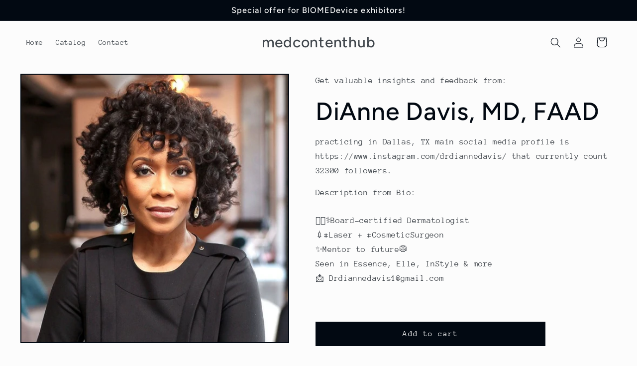

--- FILE ---
content_type: text/html; charset=utf-8
request_url: https://medcontenthub.com/products/dianne-davis-md-faad
body_size: 22621
content:
<!doctype html>
<html class="no-js" lang="en">
  <head>
    <meta charset="utf-8">
    <meta http-equiv="X-UA-Compatible" content="IE=edge">
    <meta name="viewport" content="width=device-width,initial-scale=1">
    <meta name="theme-color" content="">
    <link rel="canonical" href="https://medcontenthub.com/products/dianne-davis-md-faad"><link rel="preconnect" href="https://fonts.shopifycdn.com" crossorigin><title>
      DiAnne Davis, MD, FAAD
 &ndash; medcontenthub</title>

    
      <meta name="description" content="👩🏽‍⚕️Board-certified Dermatologist💉#Laser + #CosmeticSurgeon✨Mentor to future🥼Seen in Essence, Elle, InStyle &amp;amp; more📩 Drdiannedavis1@gmail.com">
    

    

<meta property="og:site_name" content="medcontenthub">
<meta property="og:url" content="https://medcontenthub.com/products/dianne-davis-md-faad">
<meta property="og:title" content="DiAnne Davis, MD, FAAD">
<meta property="og:type" content="product">
<meta property="og:description" content="👩🏽‍⚕️Board-certified Dermatologist💉#Laser + #CosmeticSurgeon✨Mentor to future🥼Seen in Essence, Elle, InStyle &amp;amp; more📩 Drdiannedavis1@gmail.com"><meta property="og:image" content="http://medcontenthub.com/cdn/shop/files/239556288_6055201607885556_5202851615323495545_n.jpg?v=1690127609">
  <meta property="og:image:secure_url" content="https://medcontenthub.com/cdn/shop/files/239556288_6055201607885556_5202851615323495545_n.jpg?v=1690127609">
  <meta property="og:image:width" content="731">
  <meta property="og:image:height" content="731"><meta property="og:price:amount" content="375.00">
  <meta property="og:price:currency" content="USD"><meta name="twitter:card" content="summary_large_image">
<meta name="twitter:title" content="DiAnne Davis, MD, FAAD">
<meta name="twitter:description" content="👩🏽‍⚕️Board-certified Dermatologist💉#Laser + #CosmeticSurgeon✨Mentor to future🥼Seen in Essence, Elle, InStyle &amp;amp; more📩 Drdiannedavis1@gmail.com">


    <script src="//medcontenthub.com/cdn/shop/t/2/assets/constants.js?v=58251544750838685771699750420" defer="defer"></script>
    <script src="//medcontenthub.com/cdn/shop/t/2/assets/pubsub.js?v=158357773527763999511699750421" defer="defer"></script>
    <script src="//medcontenthub.com/cdn/shop/t/2/assets/global.js?v=113367515774722599301699750420" defer="defer"></script><script src="//medcontenthub.com/cdn/shop/t/2/assets/animations.js?v=88693664871331136111699750419" defer="defer"></script><script>window.performance && window.performance.mark && window.performance.mark('shopify.content_for_header.start');</script><meta id="shopify-digital-wallet" name="shopify-digital-wallet" content="/76505973033/digital_wallets/dialog">
<link rel="alternate" type="application/json+oembed" href="https://medcontenthub.com/products/dianne-davis-md-faad.oembed">
<script async="async" src="/checkouts/internal/preloads.js?locale=en-US"></script>
<script id="shopify-features" type="application/json">{"accessToken":"1407f8c9fedc37b1b00ce77e0d1e394b","betas":["rich-media-storefront-analytics"],"domain":"medcontenthub.com","predictiveSearch":true,"shopId":76505973033,"locale":"en"}</script>
<script>var Shopify = Shopify || {};
Shopify.shop = "medcontenthub.myshopify.com";
Shopify.locale = "en";
Shopify.currency = {"active":"USD","rate":"1.0"};
Shopify.country = "US";
Shopify.theme = {"name":"Taste","id":162321531177,"schema_name":"Taste","schema_version":"12.0.0","theme_store_id":1434,"role":"main"};
Shopify.theme.handle = "null";
Shopify.theme.style = {"id":null,"handle":null};
Shopify.cdnHost = "medcontenthub.com/cdn";
Shopify.routes = Shopify.routes || {};
Shopify.routes.root = "/";</script>
<script type="module">!function(o){(o.Shopify=o.Shopify||{}).modules=!0}(window);</script>
<script>!function(o){function n(){var o=[];function n(){o.push(Array.prototype.slice.apply(arguments))}return n.q=o,n}var t=o.Shopify=o.Shopify||{};t.loadFeatures=n(),t.autoloadFeatures=n()}(window);</script>
<script id="shop-js-analytics" type="application/json">{"pageType":"product"}</script>
<script defer="defer" async type="module" src="//medcontenthub.com/cdn/shopifycloud/shop-js/modules/v2/client.init-shop-cart-sync_BN7fPSNr.en.esm.js"></script>
<script defer="defer" async type="module" src="//medcontenthub.com/cdn/shopifycloud/shop-js/modules/v2/chunk.common_Cbph3Kss.esm.js"></script>
<script defer="defer" async type="module" src="//medcontenthub.com/cdn/shopifycloud/shop-js/modules/v2/chunk.modal_DKumMAJ1.esm.js"></script>
<script type="module">
  await import("//medcontenthub.com/cdn/shopifycloud/shop-js/modules/v2/client.init-shop-cart-sync_BN7fPSNr.en.esm.js");
await import("//medcontenthub.com/cdn/shopifycloud/shop-js/modules/v2/chunk.common_Cbph3Kss.esm.js");
await import("//medcontenthub.com/cdn/shopifycloud/shop-js/modules/v2/chunk.modal_DKumMAJ1.esm.js");

  window.Shopify.SignInWithShop?.initShopCartSync?.({"fedCMEnabled":true,"windoidEnabled":true});

</script>
<script id="__st">var __st={"a":76505973033,"offset":-18000,"reqid":"0f3cbde0-17c0-4f3b-82e4-2f5be77f04b5-1769904749","pageurl":"medcontenthub.com\/products\/dianne-davis-md-faad","u":"db3690ad15e9","p":"product","rtyp":"product","rid":8448430670121};</script>
<script>window.ShopifyPaypalV4VisibilityTracking = true;</script>
<script id="captcha-bootstrap">!function(){'use strict';const t='contact',e='account',n='new_comment',o=[[t,t],['blogs',n],['comments',n],[t,'customer']],c=[[e,'customer_login'],[e,'guest_login'],[e,'recover_customer_password'],[e,'create_customer']],r=t=>t.map((([t,e])=>`form[action*='/${t}']:not([data-nocaptcha='true']) input[name='form_type'][value='${e}']`)).join(','),a=t=>()=>t?[...document.querySelectorAll(t)].map((t=>t.form)):[];function s(){const t=[...o],e=r(t);return a(e)}const i='password',u='form_key',d=['recaptcha-v3-token','g-recaptcha-response','h-captcha-response',i],f=()=>{try{return window.sessionStorage}catch{return}},m='__shopify_v',_=t=>t.elements[u];function p(t,e,n=!1){try{const o=window.sessionStorage,c=JSON.parse(o.getItem(e)),{data:r}=function(t){const{data:e,action:n}=t;return t[m]||n?{data:e,action:n}:{data:t,action:n}}(c);for(const[e,n]of Object.entries(r))t.elements[e]&&(t.elements[e].value=n);n&&o.removeItem(e)}catch(o){console.error('form repopulation failed',{error:o})}}const l='form_type',E='cptcha';function T(t){t.dataset[E]=!0}const w=window,h=w.document,L='Shopify',v='ce_forms',y='captcha';let A=!1;((t,e)=>{const n=(g='f06e6c50-85a8-45c8-87d0-21a2b65856fe',I='https://cdn.shopify.com/shopifycloud/storefront-forms-hcaptcha/ce_storefront_forms_captcha_hcaptcha.v1.5.2.iife.js',D={infoText:'Protected by hCaptcha',privacyText:'Privacy',termsText:'Terms'},(t,e,n)=>{const o=w[L][v],c=o.bindForm;if(c)return c(t,g,e,D).then(n);var r;o.q.push([[t,g,e,D],n]),r=I,A||(h.body.append(Object.assign(h.createElement('script'),{id:'captcha-provider',async:!0,src:r})),A=!0)});var g,I,D;w[L]=w[L]||{},w[L][v]=w[L][v]||{},w[L][v].q=[],w[L][y]=w[L][y]||{},w[L][y].protect=function(t,e){n(t,void 0,e),T(t)},Object.freeze(w[L][y]),function(t,e,n,w,h,L){const[v,y,A,g]=function(t,e,n){const i=e?o:[],u=t?c:[],d=[...i,...u],f=r(d),m=r(i),_=r(d.filter((([t,e])=>n.includes(e))));return[a(f),a(m),a(_),s()]}(w,h,L),I=t=>{const e=t.target;return e instanceof HTMLFormElement?e:e&&e.form},D=t=>v().includes(t);t.addEventListener('submit',(t=>{const e=I(t);if(!e)return;const n=D(e)&&!e.dataset.hcaptchaBound&&!e.dataset.recaptchaBound,o=_(e),c=g().includes(e)&&(!o||!o.value);(n||c)&&t.preventDefault(),c&&!n&&(function(t){try{if(!f())return;!function(t){const e=f();if(!e)return;const n=_(t);if(!n)return;const o=n.value;o&&e.removeItem(o)}(t);const e=Array.from(Array(32),(()=>Math.random().toString(36)[2])).join('');!function(t,e){_(t)||t.append(Object.assign(document.createElement('input'),{type:'hidden',name:u})),t.elements[u].value=e}(t,e),function(t,e){const n=f();if(!n)return;const o=[...t.querySelectorAll(`input[type='${i}']`)].map((({name:t})=>t)),c=[...d,...o],r={};for(const[a,s]of new FormData(t).entries())c.includes(a)||(r[a]=s);n.setItem(e,JSON.stringify({[m]:1,action:t.action,data:r}))}(t,e)}catch(e){console.error('failed to persist form',e)}}(e),e.submit())}));const S=(t,e)=>{t&&!t.dataset[E]&&(n(t,e.some((e=>e===t))),T(t))};for(const o of['focusin','change'])t.addEventListener(o,(t=>{const e=I(t);D(e)&&S(e,y())}));const B=e.get('form_key'),M=e.get(l),P=B&&M;t.addEventListener('DOMContentLoaded',(()=>{const t=y();if(P)for(const e of t)e.elements[l].value===M&&p(e,B);[...new Set([...A(),...v().filter((t=>'true'===t.dataset.shopifyCaptcha))])].forEach((e=>S(e,t)))}))}(h,new URLSearchParams(w.location.search),n,t,e,['guest_login'])})(!0,!0)}();</script>
<script integrity="sha256-4kQ18oKyAcykRKYeNunJcIwy7WH5gtpwJnB7kiuLZ1E=" data-source-attribution="shopify.loadfeatures" defer="defer" src="//medcontenthub.com/cdn/shopifycloud/storefront/assets/storefront/load_feature-a0a9edcb.js" crossorigin="anonymous"></script>
<script data-source-attribution="shopify.dynamic_checkout.dynamic.init">var Shopify=Shopify||{};Shopify.PaymentButton=Shopify.PaymentButton||{isStorefrontPortableWallets:!0,init:function(){window.Shopify.PaymentButton.init=function(){};var t=document.createElement("script");t.src="https://medcontenthub.com/cdn/shopifycloud/portable-wallets/latest/portable-wallets.en.js",t.type="module",document.head.appendChild(t)}};
</script>
<script data-source-attribution="shopify.dynamic_checkout.buyer_consent">
  function portableWalletsHideBuyerConsent(e){var t=document.getElementById("shopify-buyer-consent"),n=document.getElementById("shopify-subscription-policy-button");t&&n&&(t.classList.add("hidden"),t.setAttribute("aria-hidden","true"),n.removeEventListener("click",e))}function portableWalletsShowBuyerConsent(e){var t=document.getElementById("shopify-buyer-consent"),n=document.getElementById("shopify-subscription-policy-button");t&&n&&(t.classList.remove("hidden"),t.removeAttribute("aria-hidden"),n.addEventListener("click",e))}window.Shopify?.PaymentButton&&(window.Shopify.PaymentButton.hideBuyerConsent=portableWalletsHideBuyerConsent,window.Shopify.PaymentButton.showBuyerConsent=portableWalletsShowBuyerConsent);
</script>
<script data-source-attribution="shopify.dynamic_checkout.cart.bootstrap">document.addEventListener("DOMContentLoaded",(function(){function t(){return document.querySelector("shopify-accelerated-checkout-cart, shopify-accelerated-checkout")}if(t())Shopify.PaymentButton.init();else{new MutationObserver((function(e,n){t()&&(Shopify.PaymentButton.init(),n.disconnect())})).observe(document.body,{childList:!0,subtree:!0})}}));
</script>
<script id="sections-script" data-sections="header" defer="defer" src="//medcontenthub.com/cdn/shop/t/2/compiled_assets/scripts.js?v=201"></script>
<script>window.performance && window.performance.mark && window.performance.mark('shopify.content_for_header.end');</script>


    <style data-shopify>
      @font-face {
  font-family: "Anonymous Pro";
  font-weight: 400;
  font-style: normal;
  font-display: swap;
  src: url("//medcontenthub.com/cdn/fonts/anonymous_pro/anonymouspro_n4.f8892cc1cfa3d797af6172c8eeddce62cf610e33.woff2") format("woff2"),
       url("//medcontenthub.com/cdn/fonts/anonymous_pro/anonymouspro_n4.a707ca3ea5e6b6468ff0c29cf7e105dca1c09be4.woff") format("woff");
}

      @font-face {
  font-family: "Anonymous Pro";
  font-weight: 700;
  font-style: normal;
  font-display: swap;
  src: url("//medcontenthub.com/cdn/fonts/anonymous_pro/anonymouspro_n7.1abf60a1262a5f61d3e7f19599b5bc79deae580f.woff2") format("woff2"),
       url("//medcontenthub.com/cdn/fonts/anonymous_pro/anonymouspro_n7.72f538c813c55fd861df0050c3a89911062226b9.woff") format("woff");
}

      @font-face {
  font-family: "Anonymous Pro";
  font-weight: 400;
  font-style: italic;
  font-display: swap;
  src: url("//medcontenthub.com/cdn/fonts/anonymous_pro/anonymouspro_i4.e25745b6d033a0b4eea75ad1dd0df2b911abcf1f.woff2") format("woff2"),
       url("//medcontenthub.com/cdn/fonts/anonymous_pro/anonymouspro_i4.280c8776a79ac154f9332217a9852603e17ae391.woff") format("woff");
}

      @font-face {
  font-family: "Anonymous Pro";
  font-weight: 700;
  font-style: italic;
  font-display: swap;
  src: url("//medcontenthub.com/cdn/fonts/anonymous_pro/anonymouspro_i7.ee4faea594767398c1a7c2d939c79e197bcdaf0b.woff2") format("woff2"),
       url("//medcontenthub.com/cdn/fonts/anonymous_pro/anonymouspro_i7.d1ad252be5feb58dd0c7443a002463a98964f452.woff") format("woff");
}

      @font-face {
  font-family: Figtree;
  font-weight: 500;
  font-style: normal;
  font-display: swap;
  src: url("//medcontenthub.com/cdn/fonts/figtree/figtree_n5.3b6b7df38aa5986536945796e1f947445832047c.woff2") format("woff2"),
       url("//medcontenthub.com/cdn/fonts/figtree/figtree_n5.f26bf6dcae278b0ed902605f6605fa3338e81dab.woff") format("woff");
}


      
        :root,
        .color-background-1 {
          --color-background: 252,252,252;
        
          --gradient-background: #fcfcfc;
        

        

        --color-foreground: 2,9,18;
        --color-background-contrast: 188,188,188;
        --color-shadow: 2,9,18;
        --color-button: 2,9,18;
        --color-button-text: 252,252,252;
        --color-secondary-button: 252,252,252;
        --color-secondary-button-text: 2,9,18;
        --color-link: 2,9,18;
        --color-badge-foreground: 2,9,18;
        --color-badge-background: 252,252,252;
        --color-badge-border: 2,9,18;
        --payment-terms-background-color: rgb(252 252 252);
      }
      
        
        .color-background-2 {
          --color-background: 228,246,255;
        
          --gradient-background: #e4f6ff;
        

        

        --color-foreground: 2,9,18;
        --color-background-contrast: 100,203,255;
        --color-shadow: 2,9,18;
        --color-button: 2,9,18;
        --color-button-text: 228,246,255;
        --color-secondary-button: 228,246,255;
        --color-secondary-button-text: 2,9,18;
        --color-link: 2,9,18;
        --color-badge-foreground: 2,9,18;
        --color-badge-background: 228,246,255;
        --color-badge-border: 2,9,18;
        --payment-terms-background-color: rgb(228 246 255);
      }
      
        
        .color-inverse {
          --color-background: 219,233,224;
        
          --gradient-background: #DBE9E0;
        

        

        --color-foreground: 2,9,18;
        --color-background-contrast: 140,185,156;
        --color-shadow: 2,9,18;
        --color-button: 2,9,18;
        --color-button-text: 219,233,224;
        --color-secondary-button: 219,233,224;
        --color-secondary-button-text: 2,9,18;
        --color-link: 2,9,18;
        --color-badge-foreground: 2,9,18;
        --color-badge-background: 219,233,224;
        --color-badge-border: 2,9,18;
        --payment-terms-background-color: rgb(219 233 224);
      }
      
        
        .color-accent-1 {
          --color-background: 2,9,18;
        
          --gradient-background: #020912;
        

        

        --color-foreground: 252,252,252;
        --color-background-contrast: 43,126,232;
        --color-shadow: 2,9,18;
        --color-button: 252,252,252;
        --color-button-text: 2,9,18;
        --color-secondary-button: 2,9,18;
        --color-secondary-button-text: 252,252,252;
        --color-link: 252,252,252;
        --color-badge-foreground: 252,252,252;
        --color-badge-background: 2,9,18;
        --color-badge-border: 252,252,252;
        --payment-terms-background-color: rgb(2 9 18);
      }
      
        
        .color-accent-2 {
          --color-background: 255,223,184;
        
          --gradient-background: #FFDFB8;
        

        

        --color-foreground: 2,9,18;
        --color-background-contrast: 255,166,57;
        --color-shadow: 2,9,18;
        --color-button: 2,9,18;
        --color-button-text: 255,223,184;
        --color-secondary-button: 255,223,184;
        --color-secondary-button-text: 2,9,18;
        --color-link: 2,9,18;
        --color-badge-foreground: 2,9,18;
        --color-badge-background: 255,223,184;
        --color-badge-border: 2,9,18;
        --payment-terms-background-color: rgb(255 223 184);
      }
      

      body, .color-background-1, .color-background-2, .color-inverse, .color-accent-1, .color-accent-2 {
        color: rgba(var(--color-foreground), 0.75);
        background-color: rgb(var(--color-background));
      }

      :root {
        --font-body-family: "Anonymous Pro", monospace;
        --font-body-style: normal;
        --font-body-weight: 400;
        --font-body-weight-bold: 700;

        --font-heading-family: Figtree, sans-serif;
        --font-heading-style: normal;
        --font-heading-weight: 500;

        --font-body-scale: 1.05;
        --font-heading-scale: 1.1904761904761905;

        --media-padding: px;
        --media-border-opacity: 1.0;
        --media-border-width: 2px;
        --media-radius: 0px;
        --media-shadow-opacity: 0.0;
        --media-shadow-horizontal-offset: 0px;
        --media-shadow-vertical-offset: 4px;
        --media-shadow-blur-radius: 5px;
        --media-shadow-visible: 0;

        --page-width: 140rem;
        --page-width-margin: 0rem;

        --product-card-image-padding: 0.0rem;
        --product-card-corner-radius: 0.0rem;
        --product-card-text-alignment: center;
        --product-card-border-width: 0.0rem;
        --product-card-border-opacity: 0.1;
        --product-card-shadow-opacity: 0.0;
        --product-card-shadow-visible: 0;
        --product-card-shadow-horizontal-offset: 0.0rem;
        --product-card-shadow-vertical-offset: 0.4rem;
        --product-card-shadow-blur-radius: 0.5rem;

        --collection-card-image-padding: 0.0rem;
        --collection-card-corner-radius: 0.0rem;
        --collection-card-text-alignment: center;
        --collection-card-border-width: 0.0rem;
        --collection-card-border-opacity: 0.1;
        --collection-card-shadow-opacity: 0.0;
        --collection-card-shadow-visible: 0;
        --collection-card-shadow-horizontal-offset: 0.0rem;
        --collection-card-shadow-vertical-offset: 0.4rem;
        --collection-card-shadow-blur-radius: 0.5rem;

        --blog-card-image-padding: 0.0rem;
        --blog-card-corner-radius: 0.0rem;
        --blog-card-text-alignment: center;
        --blog-card-border-width: 0.0rem;
        --blog-card-border-opacity: 0.1;
        --blog-card-shadow-opacity: 0.0;
        --blog-card-shadow-visible: 0;
        --blog-card-shadow-horizontal-offset: 0.0rem;
        --blog-card-shadow-vertical-offset: 0.4rem;
        --blog-card-shadow-blur-radius: 0.5rem;

        --badge-corner-radius: 4.0rem;

        --popup-border-width: 2px;
        --popup-border-opacity: 1.0;
        --popup-corner-radius: 0px;
        --popup-shadow-opacity: 0.05;
        --popup-shadow-horizontal-offset: 0px;
        --popup-shadow-vertical-offset: 4px;
        --popup-shadow-blur-radius: 5px;

        --drawer-border-width: 2px;
        --drawer-border-opacity: 1.0;
        --drawer-shadow-opacity: 0.0;
        --drawer-shadow-horizontal-offset: 0px;
        --drawer-shadow-vertical-offset: 4px;
        --drawer-shadow-blur-radius: 5px;

        --spacing-sections-desktop: 20px;
        --spacing-sections-mobile: 20px;

        --grid-desktop-vertical-spacing: 24px;
        --grid-desktop-horizontal-spacing: 24px;
        --grid-mobile-vertical-spacing: 12px;
        --grid-mobile-horizontal-spacing: 12px;

        --text-boxes-border-opacity: 1.0;
        --text-boxes-border-width: 2px;
        --text-boxes-radius: 0px;
        --text-boxes-shadow-opacity: 0.0;
        --text-boxes-shadow-visible: 0;
        --text-boxes-shadow-horizontal-offset: 0px;
        --text-boxes-shadow-vertical-offset: 4px;
        --text-boxes-shadow-blur-radius: 5px;

        --buttons-radius: 0px;
        --buttons-radius-outset: 0px;
        --buttons-border-width: 1px;
        --buttons-border-opacity: 1.0;
        --buttons-shadow-opacity: 0.0;
        --buttons-shadow-visible: 0;
        --buttons-shadow-horizontal-offset: 0px;
        --buttons-shadow-vertical-offset: 4px;
        --buttons-shadow-blur-radius: 5px;
        --buttons-border-offset: 0px;

        --inputs-radius: 0px;
        --inputs-border-width: 1px;
        --inputs-border-opacity: 0.55;
        --inputs-shadow-opacity: 0.0;
        --inputs-shadow-horizontal-offset: 0px;
        --inputs-margin-offset: 0px;
        --inputs-shadow-vertical-offset: 4px;
        --inputs-shadow-blur-radius: 5px;
        --inputs-radius-outset: 0px;

        --variant-pills-radius: 40px;
        --variant-pills-border-width: 1px;
        --variant-pills-border-opacity: 0.55;
        --variant-pills-shadow-opacity: 0.0;
        --variant-pills-shadow-horizontal-offset: 0px;
        --variant-pills-shadow-vertical-offset: 4px;
        --variant-pills-shadow-blur-radius: 5px;
      }

      *,
      *::before,
      *::after {
        box-sizing: inherit;
      }

      html {
        box-sizing: border-box;
        font-size: calc(var(--font-body-scale) * 62.5%);
        height: 100%;
      }

      body {
        display: grid;
        grid-template-rows: auto auto 1fr auto;
        grid-template-columns: 100%;
        min-height: 100%;
        margin: 0;
        font-size: 1.5rem;
        letter-spacing: 0.06rem;
        line-height: calc(1 + 0.8 / var(--font-body-scale));
        font-family: var(--font-body-family);
        font-style: var(--font-body-style);
        font-weight: var(--font-body-weight);
      }

      @media screen and (min-width: 750px) {
        body {
          font-size: 1.6rem;
        }
      }
    </style>

    <link href="//medcontenthub.com/cdn/shop/t/2/assets/base.css?v=117956464330878477921700071345" rel="stylesheet" type="text/css" media="all" />
<link rel="preload" as="font" href="//medcontenthub.com/cdn/fonts/anonymous_pro/anonymouspro_n4.f8892cc1cfa3d797af6172c8eeddce62cf610e33.woff2" type="font/woff2" crossorigin><link rel="preload" as="font" href="//medcontenthub.com/cdn/fonts/figtree/figtree_n5.3b6b7df38aa5986536945796e1f947445832047c.woff2" type="font/woff2" crossorigin><link
        rel="stylesheet"
        href="//medcontenthub.com/cdn/shop/t/2/assets/component-predictive-search.css?v=118923337488134913561699750420"
        media="print"
        onload="this.media='all'"
      ><script>
      document.documentElement.className = document.documentElement.className.replace('no-js', 'js');
      if (Shopify.designMode) {
        document.documentElement.classList.add('shopify-design-mode');
      }
    </script>
  <link href="https://monorail-edge.shopifysvc.com" rel="dns-prefetch">
<script>(function(){if ("sendBeacon" in navigator && "performance" in window) {try {var session_token_from_headers = performance.getEntriesByType('navigation')[0].serverTiming.find(x => x.name == '_s').description;} catch {var session_token_from_headers = undefined;}var session_cookie_matches = document.cookie.match(/_shopify_s=([^;]*)/);var session_token_from_cookie = session_cookie_matches && session_cookie_matches.length === 2 ? session_cookie_matches[1] : "";var session_token = session_token_from_headers || session_token_from_cookie || "";function handle_abandonment_event(e) {var entries = performance.getEntries().filter(function(entry) {return /monorail-edge.shopifysvc.com/.test(entry.name);});if (!window.abandonment_tracked && entries.length === 0) {window.abandonment_tracked = true;var currentMs = Date.now();var navigation_start = performance.timing.navigationStart;var payload = {shop_id: 76505973033,url: window.location.href,navigation_start,duration: currentMs - navigation_start,session_token,page_type: "product"};window.navigator.sendBeacon("https://monorail-edge.shopifysvc.com/v1/produce", JSON.stringify({schema_id: "online_store_buyer_site_abandonment/1.1",payload: payload,metadata: {event_created_at_ms: currentMs,event_sent_at_ms: currentMs}}));}}window.addEventListener('pagehide', handle_abandonment_event);}}());</script>
<script id="web-pixels-manager-setup">(function e(e,d,r,n,o){if(void 0===o&&(o={}),!Boolean(null===(a=null===(i=window.Shopify)||void 0===i?void 0:i.analytics)||void 0===a?void 0:a.replayQueue)){var i,a;window.Shopify=window.Shopify||{};var t=window.Shopify;t.analytics=t.analytics||{};var s=t.analytics;s.replayQueue=[],s.publish=function(e,d,r){return s.replayQueue.push([e,d,r]),!0};try{self.performance.mark("wpm:start")}catch(e){}var l=function(){var e={modern:/Edge?\/(1{2}[4-9]|1[2-9]\d|[2-9]\d{2}|\d{4,})\.\d+(\.\d+|)|Firefox\/(1{2}[4-9]|1[2-9]\d|[2-9]\d{2}|\d{4,})\.\d+(\.\d+|)|Chrom(ium|e)\/(9{2}|\d{3,})\.\d+(\.\d+|)|(Maci|X1{2}).+ Version\/(15\.\d+|(1[6-9]|[2-9]\d|\d{3,})\.\d+)([,.]\d+|)( \(\w+\)|)( Mobile\/\w+|) Safari\/|Chrome.+OPR\/(9{2}|\d{3,})\.\d+\.\d+|(CPU[ +]OS|iPhone[ +]OS|CPU[ +]iPhone|CPU IPhone OS|CPU iPad OS)[ +]+(15[._]\d+|(1[6-9]|[2-9]\d|\d{3,})[._]\d+)([._]\d+|)|Android:?[ /-](13[3-9]|1[4-9]\d|[2-9]\d{2}|\d{4,})(\.\d+|)(\.\d+|)|Android.+Firefox\/(13[5-9]|1[4-9]\d|[2-9]\d{2}|\d{4,})\.\d+(\.\d+|)|Android.+Chrom(ium|e)\/(13[3-9]|1[4-9]\d|[2-9]\d{2}|\d{4,})\.\d+(\.\d+|)|SamsungBrowser\/([2-9]\d|\d{3,})\.\d+/,legacy:/Edge?\/(1[6-9]|[2-9]\d|\d{3,})\.\d+(\.\d+|)|Firefox\/(5[4-9]|[6-9]\d|\d{3,})\.\d+(\.\d+|)|Chrom(ium|e)\/(5[1-9]|[6-9]\d|\d{3,})\.\d+(\.\d+|)([\d.]+$|.*Safari\/(?![\d.]+ Edge\/[\d.]+$))|(Maci|X1{2}).+ Version\/(10\.\d+|(1[1-9]|[2-9]\d|\d{3,})\.\d+)([,.]\d+|)( \(\w+\)|)( Mobile\/\w+|) Safari\/|Chrome.+OPR\/(3[89]|[4-9]\d|\d{3,})\.\d+\.\d+|(CPU[ +]OS|iPhone[ +]OS|CPU[ +]iPhone|CPU IPhone OS|CPU iPad OS)[ +]+(10[._]\d+|(1[1-9]|[2-9]\d|\d{3,})[._]\d+)([._]\d+|)|Android:?[ /-](13[3-9]|1[4-9]\d|[2-9]\d{2}|\d{4,})(\.\d+|)(\.\d+|)|Mobile Safari.+OPR\/([89]\d|\d{3,})\.\d+\.\d+|Android.+Firefox\/(13[5-9]|1[4-9]\d|[2-9]\d{2}|\d{4,})\.\d+(\.\d+|)|Android.+Chrom(ium|e)\/(13[3-9]|1[4-9]\d|[2-9]\d{2}|\d{4,})\.\d+(\.\d+|)|Android.+(UC? ?Browser|UCWEB|U3)[ /]?(15\.([5-9]|\d{2,})|(1[6-9]|[2-9]\d|\d{3,})\.\d+)\.\d+|SamsungBrowser\/(5\.\d+|([6-9]|\d{2,})\.\d+)|Android.+MQ{2}Browser\/(14(\.(9|\d{2,})|)|(1[5-9]|[2-9]\d|\d{3,})(\.\d+|))(\.\d+|)|K[Aa][Ii]OS\/(3\.\d+|([4-9]|\d{2,})\.\d+)(\.\d+|)/},d=e.modern,r=e.legacy,n=navigator.userAgent;return n.match(d)?"modern":n.match(r)?"legacy":"unknown"}(),u="modern"===l?"modern":"legacy",c=(null!=n?n:{modern:"",legacy:""})[u],f=function(e){return[e.baseUrl,"/wpm","/b",e.hashVersion,"modern"===e.buildTarget?"m":"l",".js"].join("")}({baseUrl:d,hashVersion:r,buildTarget:u}),m=function(e){var d=e.version,r=e.bundleTarget,n=e.surface,o=e.pageUrl,i=e.monorailEndpoint;return{emit:function(e){var a=e.status,t=e.errorMsg,s=(new Date).getTime(),l=JSON.stringify({metadata:{event_sent_at_ms:s},events:[{schema_id:"web_pixels_manager_load/3.1",payload:{version:d,bundle_target:r,page_url:o,status:a,surface:n,error_msg:t},metadata:{event_created_at_ms:s}}]});if(!i)return console&&console.warn&&console.warn("[Web Pixels Manager] No Monorail endpoint provided, skipping logging."),!1;try{return self.navigator.sendBeacon.bind(self.navigator)(i,l)}catch(e){}var u=new XMLHttpRequest;try{return u.open("POST",i,!0),u.setRequestHeader("Content-Type","text/plain"),u.send(l),!0}catch(e){return console&&console.warn&&console.warn("[Web Pixels Manager] Got an unhandled error while logging to Monorail."),!1}}}}({version:r,bundleTarget:l,surface:e.surface,pageUrl:self.location.href,monorailEndpoint:e.monorailEndpoint});try{o.browserTarget=l,function(e){var d=e.src,r=e.async,n=void 0===r||r,o=e.onload,i=e.onerror,a=e.sri,t=e.scriptDataAttributes,s=void 0===t?{}:t,l=document.createElement("script"),u=document.querySelector("head"),c=document.querySelector("body");if(l.async=n,l.src=d,a&&(l.integrity=a,l.crossOrigin="anonymous"),s)for(var f in s)if(Object.prototype.hasOwnProperty.call(s,f))try{l.dataset[f]=s[f]}catch(e){}if(o&&l.addEventListener("load",o),i&&l.addEventListener("error",i),u)u.appendChild(l);else{if(!c)throw new Error("Did not find a head or body element to append the script");c.appendChild(l)}}({src:f,async:!0,onload:function(){if(!function(){var e,d;return Boolean(null===(d=null===(e=window.Shopify)||void 0===e?void 0:e.analytics)||void 0===d?void 0:d.initialized)}()){var d=window.webPixelsManager.init(e)||void 0;if(d){var r=window.Shopify.analytics;r.replayQueue.forEach((function(e){var r=e[0],n=e[1],o=e[2];d.publishCustomEvent(r,n,o)})),r.replayQueue=[],r.publish=d.publishCustomEvent,r.visitor=d.visitor,r.initialized=!0}}},onerror:function(){return m.emit({status:"failed",errorMsg:"".concat(f," has failed to load")})},sri:function(e){var d=/^sha384-[A-Za-z0-9+/=]+$/;return"string"==typeof e&&d.test(e)}(c)?c:"",scriptDataAttributes:o}),m.emit({status:"loading"})}catch(e){m.emit({status:"failed",errorMsg:(null==e?void 0:e.message)||"Unknown error"})}}})({shopId: 76505973033,storefrontBaseUrl: "https://medcontenthub.com",extensionsBaseUrl: "https://extensions.shopifycdn.com/cdn/shopifycloud/web-pixels-manager",monorailEndpoint: "https://monorail-edge.shopifysvc.com/unstable/produce_batch",surface: "storefront-renderer",enabledBetaFlags: ["2dca8a86"],webPixelsConfigList: [{"id":"shopify-app-pixel","configuration":"{}","eventPayloadVersion":"v1","runtimeContext":"STRICT","scriptVersion":"0450","apiClientId":"shopify-pixel","type":"APP","privacyPurposes":["ANALYTICS","MARKETING"]},{"id":"shopify-custom-pixel","eventPayloadVersion":"v1","runtimeContext":"LAX","scriptVersion":"0450","apiClientId":"shopify-pixel","type":"CUSTOM","privacyPurposes":["ANALYTICS","MARKETING"]}],isMerchantRequest: false,initData: {"shop":{"name":"medcontenthub","paymentSettings":{"currencyCode":"USD"},"myshopifyDomain":"medcontenthub.myshopify.com","countryCode":"US","storefrontUrl":"https:\/\/medcontenthub.com"},"customer":null,"cart":null,"checkout":null,"productVariants":[{"price":{"amount":375.0,"currencyCode":"USD"},"product":{"title":"DiAnne Davis, MD, FAAD","vendor":"medcontenthub","id":"8448430670121","untranslatedTitle":"DiAnne Davis, MD, FAAD","url":"\/products\/dianne-davis-md-faad","type":"Influencer"},"id":"45706307830057","image":{"src":"\/\/medcontenthub.com\/cdn\/shop\/files\/239556288_6055201607885556_5202851615323495545_n.jpg?v=1690127609"},"sku":"","title":"Default Title","untranslatedTitle":"Default Title"}],"purchasingCompany":null},},"https://medcontenthub.com/cdn","1d2a099fw23dfb22ep557258f5m7a2edbae",{"modern":"","legacy":""},{"shopId":"76505973033","storefrontBaseUrl":"https:\/\/medcontenthub.com","extensionBaseUrl":"https:\/\/extensions.shopifycdn.com\/cdn\/shopifycloud\/web-pixels-manager","surface":"storefront-renderer","enabledBetaFlags":"[\"2dca8a86\"]","isMerchantRequest":"false","hashVersion":"1d2a099fw23dfb22ep557258f5m7a2edbae","publish":"custom","events":"[[\"page_viewed\",{}],[\"product_viewed\",{\"productVariant\":{\"price\":{\"amount\":375.0,\"currencyCode\":\"USD\"},\"product\":{\"title\":\"DiAnne Davis, MD, FAAD\",\"vendor\":\"medcontenthub\",\"id\":\"8448430670121\",\"untranslatedTitle\":\"DiAnne Davis, MD, FAAD\",\"url\":\"\/products\/dianne-davis-md-faad\",\"type\":\"Influencer\"},\"id\":\"45706307830057\",\"image\":{\"src\":\"\/\/medcontenthub.com\/cdn\/shop\/files\/239556288_6055201607885556_5202851615323495545_n.jpg?v=1690127609\"},\"sku\":\"\",\"title\":\"Default Title\",\"untranslatedTitle\":\"Default Title\"}}]]"});</script><script>
  window.ShopifyAnalytics = window.ShopifyAnalytics || {};
  window.ShopifyAnalytics.meta = window.ShopifyAnalytics.meta || {};
  window.ShopifyAnalytics.meta.currency = 'USD';
  var meta = {"product":{"id":8448430670121,"gid":"gid:\/\/shopify\/Product\/8448430670121","vendor":"medcontenthub","type":"Influencer","handle":"dianne-davis-md-faad","variants":[{"id":45706307830057,"price":37500,"name":"DiAnne Davis, MD, FAAD","public_title":null,"sku":""}],"remote":false},"page":{"pageType":"product","resourceType":"product","resourceId":8448430670121,"requestId":"0f3cbde0-17c0-4f3b-82e4-2f5be77f04b5-1769904749"}};
  for (var attr in meta) {
    window.ShopifyAnalytics.meta[attr] = meta[attr];
  }
</script>
<script class="analytics">
  (function () {
    var customDocumentWrite = function(content) {
      var jquery = null;

      if (window.jQuery) {
        jquery = window.jQuery;
      } else if (window.Checkout && window.Checkout.$) {
        jquery = window.Checkout.$;
      }

      if (jquery) {
        jquery('body').append(content);
      }
    };

    var hasLoggedConversion = function(token) {
      if (token) {
        return document.cookie.indexOf('loggedConversion=' + token) !== -1;
      }
      return false;
    }

    var setCookieIfConversion = function(token) {
      if (token) {
        var twoMonthsFromNow = new Date(Date.now());
        twoMonthsFromNow.setMonth(twoMonthsFromNow.getMonth() + 2);

        document.cookie = 'loggedConversion=' + token + '; expires=' + twoMonthsFromNow;
      }
    }

    var trekkie = window.ShopifyAnalytics.lib = window.trekkie = window.trekkie || [];
    if (trekkie.integrations) {
      return;
    }
    trekkie.methods = [
      'identify',
      'page',
      'ready',
      'track',
      'trackForm',
      'trackLink'
    ];
    trekkie.factory = function(method) {
      return function() {
        var args = Array.prototype.slice.call(arguments);
        args.unshift(method);
        trekkie.push(args);
        return trekkie;
      };
    };
    for (var i = 0; i < trekkie.methods.length; i++) {
      var key = trekkie.methods[i];
      trekkie[key] = trekkie.factory(key);
    }
    trekkie.load = function(config) {
      trekkie.config = config || {};
      trekkie.config.initialDocumentCookie = document.cookie;
      var first = document.getElementsByTagName('script')[0];
      var script = document.createElement('script');
      script.type = 'text/javascript';
      script.onerror = function(e) {
        var scriptFallback = document.createElement('script');
        scriptFallback.type = 'text/javascript';
        scriptFallback.onerror = function(error) {
                var Monorail = {
      produce: function produce(monorailDomain, schemaId, payload) {
        var currentMs = new Date().getTime();
        var event = {
          schema_id: schemaId,
          payload: payload,
          metadata: {
            event_created_at_ms: currentMs,
            event_sent_at_ms: currentMs
          }
        };
        return Monorail.sendRequest("https://" + monorailDomain + "/v1/produce", JSON.stringify(event));
      },
      sendRequest: function sendRequest(endpointUrl, payload) {
        // Try the sendBeacon API
        if (window && window.navigator && typeof window.navigator.sendBeacon === 'function' && typeof window.Blob === 'function' && !Monorail.isIos12()) {
          var blobData = new window.Blob([payload], {
            type: 'text/plain'
          });

          if (window.navigator.sendBeacon(endpointUrl, blobData)) {
            return true;
          } // sendBeacon was not successful

        } // XHR beacon

        var xhr = new XMLHttpRequest();

        try {
          xhr.open('POST', endpointUrl);
          xhr.setRequestHeader('Content-Type', 'text/plain');
          xhr.send(payload);
        } catch (e) {
          console.log(e);
        }

        return false;
      },
      isIos12: function isIos12() {
        return window.navigator.userAgent.lastIndexOf('iPhone; CPU iPhone OS 12_') !== -1 || window.navigator.userAgent.lastIndexOf('iPad; CPU OS 12_') !== -1;
      }
    };
    Monorail.produce('monorail-edge.shopifysvc.com',
      'trekkie_storefront_load_errors/1.1',
      {shop_id: 76505973033,
      theme_id: 162321531177,
      app_name: "storefront",
      context_url: window.location.href,
      source_url: "//medcontenthub.com/cdn/s/trekkie.storefront.c59ea00e0474b293ae6629561379568a2d7c4bba.min.js"});

        };
        scriptFallback.async = true;
        scriptFallback.src = '//medcontenthub.com/cdn/s/trekkie.storefront.c59ea00e0474b293ae6629561379568a2d7c4bba.min.js';
        first.parentNode.insertBefore(scriptFallback, first);
      };
      script.async = true;
      script.src = '//medcontenthub.com/cdn/s/trekkie.storefront.c59ea00e0474b293ae6629561379568a2d7c4bba.min.js';
      first.parentNode.insertBefore(script, first);
    };
    trekkie.load(
      {"Trekkie":{"appName":"storefront","development":false,"defaultAttributes":{"shopId":76505973033,"isMerchantRequest":null,"themeId":162321531177,"themeCityHash":"18095770773459269272","contentLanguage":"en","currency":"USD","eventMetadataId":"857ba585-0bc8-4d28-9547-a709da1efbc4"},"isServerSideCookieWritingEnabled":true,"monorailRegion":"shop_domain","enabledBetaFlags":["65f19447","b5387b81"]},"Session Attribution":{},"S2S":{"facebookCapiEnabled":false,"source":"trekkie-storefront-renderer","apiClientId":580111}}
    );

    var loaded = false;
    trekkie.ready(function() {
      if (loaded) return;
      loaded = true;

      window.ShopifyAnalytics.lib = window.trekkie;

      var originalDocumentWrite = document.write;
      document.write = customDocumentWrite;
      try { window.ShopifyAnalytics.merchantGoogleAnalytics.call(this); } catch(error) {};
      document.write = originalDocumentWrite;

      window.ShopifyAnalytics.lib.page(null,{"pageType":"product","resourceType":"product","resourceId":8448430670121,"requestId":"0f3cbde0-17c0-4f3b-82e4-2f5be77f04b5-1769904749","shopifyEmitted":true});

      var match = window.location.pathname.match(/checkouts\/(.+)\/(thank_you|post_purchase)/)
      var token = match? match[1]: undefined;
      if (!hasLoggedConversion(token)) {
        setCookieIfConversion(token);
        window.ShopifyAnalytics.lib.track("Viewed Product",{"currency":"USD","variantId":45706307830057,"productId":8448430670121,"productGid":"gid:\/\/shopify\/Product\/8448430670121","name":"DiAnne Davis, MD, FAAD","price":"375.00","sku":"","brand":"medcontenthub","variant":null,"category":"Influencer","nonInteraction":true,"remote":false},undefined,undefined,{"shopifyEmitted":true});
      window.ShopifyAnalytics.lib.track("monorail:\/\/trekkie_storefront_viewed_product\/1.1",{"currency":"USD","variantId":45706307830057,"productId":8448430670121,"productGid":"gid:\/\/shopify\/Product\/8448430670121","name":"DiAnne Davis, MD, FAAD","price":"375.00","sku":"","brand":"medcontenthub","variant":null,"category":"Influencer","nonInteraction":true,"remote":false,"referer":"https:\/\/medcontenthub.com\/products\/dianne-davis-md-faad"});
      }
    });


        var eventsListenerScript = document.createElement('script');
        eventsListenerScript.async = true;
        eventsListenerScript.src = "//medcontenthub.com/cdn/shopifycloud/storefront/assets/shop_events_listener-3da45d37.js";
        document.getElementsByTagName('head')[0].appendChild(eventsListenerScript);

})();</script>
<script
  defer
  src="https://medcontenthub.com/cdn/shopifycloud/perf-kit/shopify-perf-kit-3.1.0.min.js"
  data-application="storefront-renderer"
  data-shop-id="76505973033"
  data-render-region="gcp-us-central1"
  data-page-type="product"
  data-theme-instance-id="162321531177"
  data-theme-name="Taste"
  data-theme-version="12.0.0"
  data-monorail-region="shop_domain"
  data-resource-timing-sampling-rate="10"
  data-shs="true"
  data-shs-beacon="true"
  data-shs-export-with-fetch="true"
  data-shs-logs-sample-rate="1"
  data-shs-beacon-endpoint="https://medcontenthub.com/api/collect"
></script>
</head>

  <body class="gradient">
    <a class="skip-to-content-link button visually-hidden" href="#MainContent">
      Skip to content
    </a><!-- BEGIN sections: header-group -->
<div id="shopify-section-sections--21462187049257__announcement-bar" class="shopify-section shopify-section-group-header-group announcement-bar-section"><link href="//medcontenthub.com/cdn/shop/t/2/assets/component-slideshow.css?v=107725913939919748051699750420" rel="stylesheet" type="text/css" media="all" />
<link href="//medcontenthub.com/cdn/shop/t/2/assets/component-slider.css?v=142503135496229589681699750420" rel="stylesheet" type="text/css" media="all" />


<div
  class="utility-bar color-accent-1 gradient utility-bar--bottom-border"
  
>
  <div class="page-width utility-bar__grid"><div
        class="announcement-bar"
        role="region"
        aria-label="Announcement"
        
      ><p class="announcement-bar__message h5">
            <span>Special offer for BIOMEDevice exhibitors!</span></p></div><div class="localization-wrapper">
</div>
  </div>
</div>


</div><div id="shopify-section-sections--21462187049257__header" class="shopify-section shopify-section-group-header-group section-header"><link rel="stylesheet" href="//medcontenthub.com/cdn/shop/t/2/assets/component-list-menu.css?v=151968516119678728991699750420" media="print" onload="this.media='all'">
<link rel="stylesheet" href="//medcontenthub.com/cdn/shop/t/2/assets/component-search.css?v=165164710990765432851699750420" media="print" onload="this.media='all'">
<link rel="stylesheet" href="//medcontenthub.com/cdn/shop/t/2/assets/component-menu-drawer.css?v=31331429079022630271699750420" media="print" onload="this.media='all'">
<link rel="stylesheet" href="//medcontenthub.com/cdn/shop/t/2/assets/component-cart-notification.css?v=54116361853792938221699750419" media="print" onload="this.media='all'">
<link rel="stylesheet" href="//medcontenthub.com/cdn/shop/t/2/assets/component-cart-items.css?v=145340746371385151771699750419" media="print" onload="this.media='all'"><link rel="stylesheet" href="//medcontenthub.com/cdn/shop/t/2/assets/component-price.css?v=70172745017360139101699750420" media="print" onload="this.media='all'"><noscript><link href="//medcontenthub.com/cdn/shop/t/2/assets/component-list-menu.css?v=151968516119678728991699750420" rel="stylesheet" type="text/css" media="all" /></noscript>
<noscript><link href="//medcontenthub.com/cdn/shop/t/2/assets/component-search.css?v=165164710990765432851699750420" rel="stylesheet" type="text/css" media="all" /></noscript>
<noscript><link href="//medcontenthub.com/cdn/shop/t/2/assets/component-menu-drawer.css?v=31331429079022630271699750420" rel="stylesheet" type="text/css" media="all" /></noscript>
<noscript><link href="//medcontenthub.com/cdn/shop/t/2/assets/component-cart-notification.css?v=54116361853792938221699750419" rel="stylesheet" type="text/css" media="all" /></noscript>
<noscript><link href="//medcontenthub.com/cdn/shop/t/2/assets/component-cart-items.css?v=145340746371385151771699750419" rel="stylesheet" type="text/css" media="all" /></noscript>

<style>
  header-drawer {
    justify-self: start;
    margin-left: -1.2rem;
  }@media screen and (min-width: 990px) {
      header-drawer {
        display: none;
      }
    }.menu-drawer-container {
    display: flex;
  }

  .list-menu {
    list-style: none;
    padding: 0;
    margin: 0;
  }

  .list-menu--inline {
    display: inline-flex;
    flex-wrap: wrap;
  }

  summary.list-menu__item {
    padding-right: 2.7rem;
  }

  .list-menu__item {
    display: flex;
    align-items: center;
    line-height: calc(1 + 0.3 / var(--font-body-scale));
  }

  .list-menu__item--link {
    text-decoration: none;
    padding-bottom: 1rem;
    padding-top: 1rem;
    line-height: calc(1 + 0.8 / var(--font-body-scale));
  }

  @media screen and (min-width: 750px) {
    .list-menu__item--link {
      padding-bottom: 0.5rem;
      padding-top: 0.5rem;
    }
  }
</style><style data-shopify>.header {
    padding: 10px 3rem 10px 3rem;
  }

  .section-header {
    position: sticky; /* This is for fixing a Safari z-index issue. PR #2147 */
    margin-bottom: 0px;
  }

  @media screen and (min-width: 750px) {
    .section-header {
      margin-bottom: 0px;
    }
  }

  @media screen and (min-width: 990px) {
    .header {
      padding-top: 20px;
      padding-bottom: 20px;
    }
  }</style><script src="//medcontenthub.com/cdn/shop/t/2/assets/details-disclosure.js?v=13653116266235556501699750420" defer="defer"></script>
<script src="//medcontenthub.com/cdn/shop/t/2/assets/details-modal.js?v=25581673532751508451699750420" defer="defer"></script>
<script src="//medcontenthub.com/cdn/shop/t/2/assets/cart-notification.js?v=133508293167896966491699750419" defer="defer"></script>
<script src="//medcontenthub.com/cdn/shop/t/2/assets/search-form.js?v=133129549252120666541699750421" defer="defer"></script><svg xmlns="http://www.w3.org/2000/svg" class="hidden">
  <symbol id="icon-search" viewbox="0 0 18 19" fill="none">
    <path fill-rule="evenodd" clip-rule="evenodd" d="M11.03 11.68A5.784 5.784 0 112.85 3.5a5.784 5.784 0 018.18 8.18zm.26 1.12a6.78 6.78 0 11.72-.7l5.4 5.4a.5.5 0 11-.71.7l-5.41-5.4z" fill="currentColor"/>
  </symbol>

  <symbol id="icon-reset" class="icon icon-close"  fill="none" viewBox="0 0 18 18" stroke="currentColor">
    <circle r="8.5" cy="9" cx="9" stroke-opacity="0.2"/>
    <path d="M6.82972 6.82915L1.17193 1.17097" stroke-linecap="round" stroke-linejoin="round" transform="translate(5 5)"/>
    <path d="M1.22896 6.88502L6.77288 1.11523" stroke-linecap="round" stroke-linejoin="round" transform="translate(5 5)"/>
  </symbol>

  <symbol id="icon-close" class="icon icon-close" fill="none" viewBox="0 0 18 17">
    <path d="M.865 15.978a.5.5 0 00.707.707l7.433-7.431 7.579 7.282a.501.501 0 00.846-.37.5.5 0 00-.153-.351L9.712 8.546l7.417-7.416a.5.5 0 10-.707-.708L8.991 7.853 1.413.573a.5.5 0 10-.693.72l7.563 7.268-7.418 7.417z" fill="currentColor">
  </symbol>
</svg><sticky-header data-sticky-type="on-scroll-up" class="header-wrapper color-background-1 gradient"><header class="header header--middle-center header--mobile-center page-width header--has-menu header--has-account">

<header-drawer data-breakpoint="tablet">
  <details id="Details-menu-drawer-container" class="menu-drawer-container">
    <summary
      class="header__icon header__icon--menu header__icon--summary link focus-inset"
      aria-label="Menu"
    >
      <span>
        <svg
  xmlns="http://www.w3.org/2000/svg"
  aria-hidden="true"
  focusable="false"
  class="icon icon-hamburger"
  fill="none"
  viewBox="0 0 18 16"
>
  <path d="M1 .5a.5.5 0 100 1h15.71a.5.5 0 000-1H1zM.5 8a.5.5 0 01.5-.5h15.71a.5.5 0 010 1H1A.5.5 0 01.5 8zm0 7a.5.5 0 01.5-.5h15.71a.5.5 0 010 1H1a.5.5 0 01-.5-.5z" fill="currentColor">
</svg>

        <svg
  xmlns="http://www.w3.org/2000/svg"
  aria-hidden="true"
  focusable="false"
  class="icon icon-close"
  fill="none"
  viewBox="0 0 18 17"
>
  <path d="M.865 15.978a.5.5 0 00.707.707l7.433-7.431 7.579 7.282a.501.501 0 00.846-.37.5.5 0 00-.153-.351L9.712 8.546l7.417-7.416a.5.5 0 10-.707-.708L8.991 7.853 1.413.573a.5.5 0 10-.693.72l7.563 7.268-7.418 7.417z" fill="currentColor">
</svg>

      </span>
    </summary>
    <div id="menu-drawer" class="gradient menu-drawer motion-reduce color-background-1">
      <div class="menu-drawer__inner-container">
        <div class="menu-drawer__navigation-container">
          <nav class="menu-drawer__navigation">
            <ul class="menu-drawer__menu has-submenu list-menu" role="list"><li><a
                      id="HeaderDrawer-home"
                      href="/"
                      class="menu-drawer__menu-item list-menu__item link link--text focus-inset"
                      
                    >
                      Home
                    </a></li><li><a
                      id="HeaderDrawer-catalog"
                      href="/collections/all"
                      class="menu-drawer__menu-item list-menu__item link link--text focus-inset"
                      
                    >
                      Catalog
                    </a></li><li><a
                      id="HeaderDrawer-contact"
                      href="/pages/contact"
                      class="menu-drawer__menu-item list-menu__item link link--text focus-inset"
                      
                    >
                      Contact
                    </a></li></ul>
          </nav>
          <div class="menu-drawer__utility-links"><a
                href="https://shopify.com/76505973033/account?locale=en&region_country=US"
                class="menu-drawer__account link focus-inset h5 medium-hide large-up-hide"
              >
                <svg
  xmlns="http://www.w3.org/2000/svg"
  aria-hidden="true"
  focusable="false"
  class="icon icon-account"
  fill="none"
  viewBox="0 0 18 19"
>
  <path fill-rule="evenodd" clip-rule="evenodd" d="M6 4.5a3 3 0 116 0 3 3 0 01-6 0zm3-4a4 4 0 100 8 4 4 0 000-8zm5.58 12.15c1.12.82 1.83 2.24 1.91 4.85H1.51c.08-2.6.79-4.03 1.9-4.85C4.66 11.75 6.5 11.5 9 11.5s4.35.26 5.58 1.15zM9 10.5c-2.5 0-4.65.24-6.17 1.35C1.27 12.98.5 14.93.5 18v.5h17V18c0-3.07-.77-5.02-2.33-6.15-1.52-1.1-3.67-1.35-6.17-1.35z" fill="currentColor">
</svg>

Log in</a><div class="menu-drawer__localization header-localization">
</div><ul class="list list-social list-unstyled" role="list"></ul>
          </div>
        </div>
      </div>
    </div>
  </details>
</header-drawer>


<nav class="header__inline-menu">
  <ul class="list-menu list-menu--inline" role="list"><li><a
            id="HeaderMenu-home"
            href="/"
            class="header__menu-item list-menu__item link link--text focus-inset"
            
          >
            <span
            >Home</span>
          </a></li><li><a
            id="HeaderMenu-catalog"
            href="/collections/all"
            class="header__menu-item list-menu__item link link--text focus-inset"
            
          >
            <span
            >Catalog</span>
          </a></li><li><a
            id="HeaderMenu-contact"
            href="/pages/contact"
            class="header__menu-item list-menu__item link link--text focus-inset"
            
          >
            <span
            >Contact</span>
          </a></li></ul>
</nav>

<a href="/" class="header__heading-link link link--text focus-inset"><span class="h2">medcontenthub</span></a><div class="header__icons">
      <div class="desktop-localization-wrapper">
</div>
      

<details-modal class="header__search">
  <details>
    <summary
      class="header__icon header__icon--search header__icon--summary link focus-inset modal__toggle"
      aria-haspopup="dialog"
      aria-label="Search"
    >
      <span>
        <svg class="modal__toggle-open icon icon-search" aria-hidden="true" focusable="false">
          <use href="#icon-search">
        </svg>
        <svg class="modal__toggle-close icon icon-close" aria-hidden="true" focusable="false">
          <use href="#icon-close">
        </svg>
      </span>
    </summary>
    <div
      class="search-modal modal__content gradient"
      role="dialog"
      aria-modal="true"
      aria-label="Search"
    >
      <div class="modal-overlay"></div>
      <div
        class="search-modal__content search-modal__content-bottom"
        tabindex="-1"
      ><predictive-search class="search-modal__form" data-loading-text="Loading..."><form action="/search" method="get" role="search" class="search search-modal__form">
          <div class="field">
            <input
              class="search__input field__input"
              id="Search-In-Modal"
              type="search"
              name="q"
              value=""
              placeholder="Search"role="combobox"
                aria-expanded="false"
                aria-owns="predictive-search-results"
                aria-controls="predictive-search-results"
                aria-haspopup="listbox"
                aria-autocomplete="list"
                autocorrect="off"
                autocomplete="off"
                autocapitalize="off"
                spellcheck="false">
            <label class="field__label" for="Search-In-Modal">Search</label>
            <input type="hidden" name="options[prefix]" value="last">
            <button
              type="reset"
              class="reset__button field__button hidden"
              aria-label="Clear search term"
            >
              <svg class="icon icon-close" aria-hidden="true" focusable="false">
                <use xlink:href="#icon-reset">
              </svg>
            </button>
            <button class="search__button field__button" aria-label="Search">
              <svg class="icon icon-search" aria-hidden="true" focusable="false">
                <use href="#icon-search">
              </svg>
            </button>
          </div><div class="predictive-search predictive-search--header" tabindex="-1" data-predictive-search>

<link href="//medcontenthub.com/cdn/shop/t/2/assets/component-loading-spinner.css?v=116724955567955766481699750420" rel="stylesheet" type="text/css" media="all" />

<div class="predictive-search__loading-state">
  <svg
    aria-hidden="true"
    focusable="false"
    class="spinner"
    viewBox="0 0 66 66"
    xmlns="http://www.w3.org/2000/svg"
  >
    <circle class="path" fill="none" stroke-width="6" cx="33" cy="33" r="30"></circle>
  </svg>
</div>
</div>

            <span class="predictive-search-status visually-hidden" role="status" aria-hidden="true"></span></form></predictive-search><button
          type="button"
          class="search-modal__close-button modal__close-button link link--text focus-inset"
          aria-label="Close"
        >
          <svg class="icon icon-close" aria-hidden="true" focusable="false">
            <use href="#icon-close">
          </svg>
        </button>
      </div>
    </div>
  </details>
</details-modal>

<a href="https://shopify.com/76505973033/account?locale=en&region_country=US" class="header__icon header__icon--account link focus-inset small-hide">
          <svg
  xmlns="http://www.w3.org/2000/svg"
  aria-hidden="true"
  focusable="false"
  class="icon icon-account"
  fill="none"
  viewBox="0 0 18 19"
>
  <path fill-rule="evenodd" clip-rule="evenodd" d="M6 4.5a3 3 0 116 0 3 3 0 01-6 0zm3-4a4 4 0 100 8 4 4 0 000-8zm5.58 12.15c1.12.82 1.83 2.24 1.91 4.85H1.51c.08-2.6.79-4.03 1.9-4.85C4.66 11.75 6.5 11.5 9 11.5s4.35.26 5.58 1.15zM9 10.5c-2.5 0-4.65.24-6.17 1.35C1.27 12.98.5 14.93.5 18v.5h17V18c0-3.07-.77-5.02-2.33-6.15-1.52-1.1-3.67-1.35-6.17-1.35z" fill="currentColor">
</svg>

          <span class="visually-hidden">Log in</span>
        </a><a href="/cart" class="header__icon header__icon--cart link focus-inset" id="cart-icon-bubble"><svg
  class="icon icon-cart-empty"
  aria-hidden="true"
  focusable="false"
  xmlns="http://www.w3.org/2000/svg"
  viewBox="0 0 40 40"
  fill="none"
>
  <path d="m15.75 11.8h-3.16l-.77 11.6a5 5 0 0 0 4.99 5.34h7.38a5 5 0 0 0 4.99-5.33l-.78-11.61zm0 1h-2.22l-.71 10.67a4 4 0 0 0 3.99 4.27h7.38a4 4 0 0 0 4-4.27l-.72-10.67h-2.22v.63a4.75 4.75 0 1 1 -9.5 0zm8.5 0h-7.5v.63a3.75 3.75 0 1 0 7.5 0z" fill="currentColor" fill-rule="evenodd"/>
</svg>
<span class="visually-hidden">Cart</span></a>
    </div>
  </header>
</sticky-header>

<cart-notification>
  <div class="cart-notification-wrapper page-width">
    <div
      id="cart-notification"
      class="cart-notification focus-inset color-background-1 gradient"
      aria-modal="true"
      aria-label="Item added to your cart"
      role="dialog"
      tabindex="-1"
    >
      <div class="cart-notification__header">
        <h2 class="cart-notification__heading caption-large text-body"><svg
  class="icon icon-checkmark"
  aria-hidden="true"
  focusable="false"
  xmlns="http://www.w3.org/2000/svg"
  viewBox="0 0 12 9"
  fill="none"
>
  <path fill-rule="evenodd" clip-rule="evenodd" d="M11.35.643a.5.5 0 01.006.707l-6.77 6.886a.5.5 0 01-.719-.006L.638 4.845a.5.5 0 11.724-.69l2.872 3.011 6.41-6.517a.5.5 0 01.707-.006h-.001z" fill="currentColor"/>
</svg>
Item added to your cart
        </h2>
        <button
          type="button"
          class="cart-notification__close modal__close-button link link--text focus-inset"
          aria-label="Close"
        >
          <svg class="icon icon-close" aria-hidden="true" focusable="false">
            <use href="#icon-close">
          </svg>
        </button>
      </div>
      <div id="cart-notification-product" class="cart-notification-product"></div>
      <div class="cart-notification__links">
        <a
          href="/cart"
          id="cart-notification-button"
          class="button button--secondary button--full-width"
        >View cart</a>
        <form action="/cart" method="post" id="cart-notification-form">
          <button class="button button--primary button--full-width" name="checkout">
            Check out
          </button>
        </form>
        <button type="button" class="link button-label">Continue shopping</button>
      </div>
    </div>
  </div>
</cart-notification>
<style data-shopify>
  .cart-notification {
    display: none;
  }
</style>


<script type="application/ld+json">
  {
    "@context": "http://schema.org",
    "@type": "Organization",
    "name": "medcontenthub",
    
    "sameAs": [
      "",
      "",
      "",
      "",
      "",
      "",
      "",
      "",
      ""
    ],
    "url": "https:\/\/medcontenthub.com"
  }
</script>
</div>
<!-- END sections: header-group -->

    <main id="MainContent" class="content-for-layout focus-none" role="main" tabindex="-1">
      <section id="shopify-section-template--21462186721577__main" class="shopify-section section"><section
  id="MainProduct-template--21462186721577__main"
  class="section-template--21462186721577__main-padding gradient color-background-1"
  data-section="template--21462186721577__main"
>
  <link href="//medcontenthub.com/cdn/shop/t/2/assets/section-main-product.css?v=141059467971401676601699750421" rel="stylesheet" type="text/css" media="all" />
  <link href="//medcontenthub.com/cdn/shop/t/2/assets/component-accordion.css?v=180964204318874863811699750419" rel="stylesheet" type="text/css" media="all" />
  <link href="//medcontenthub.com/cdn/shop/t/2/assets/component-price.css?v=70172745017360139101699750420" rel="stylesheet" type="text/css" media="all" />
  <link href="//medcontenthub.com/cdn/shop/t/2/assets/component-slider.css?v=142503135496229589681699750420" rel="stylesheet" type="text/css" media="all" />
  <link href="//medcontenthub.com/cdn/shop/t/2/assets/component-rating.css?v=157771854592137137841699750420" rel="stylesheet" type="text/css" media="all" />
  <link href="//medcontenthub.com/cdn/shop/t/2/assets/component-deferred-media.css?v=14096082462203297471699750419" rel="stylesheet" type="text/css" media="all" />
<style data-shopify>.section-template--21462186721577__main-padding {
      padding-top: 15px;
      padding-bottom: 9px;
    }

    @media screen and (min-width: 750px) {
      .section-template--21462186721577__main-padding {
        padding-top: 20px;
        padding-bottom: 12px;
      }
    }</style><script src="//medcontenthub.com/cdn/shop/t/2/assets/product-info.js?v=81873523020508815201699750421" defer="defer"></script>
  <script src="//medcontenthub.com/cdn/shop/t/2/assets/product-form.js?v=133081758708377679181699750420" defer="defer"></script>

  <div class="page-width">
    <div class="product product--small product--left product--thumbnail product--mobile-hide grid grid--1-col grid--2-col-tablet">
    <div class="grid__item product__media-wrapper">
      
<media-gallery
  id="MediaGallery-template--21462186721577__main"
  role="region"
  
    class="product__column-sticky"
  
  aria-label="Gallery Viewer"
  data-desktop-layout="thumbnail"
>
  <div id="GalleryStatus-template--21462186721577__main" class="visually-hidden" role="status"></div>
  <slider-component id="GalleryViewer-template--21462186721577__main" class="slider-mobile-gutter"><a class="skip-to-content-link button visually-hidden quick-add-hidden" href="#ProductInfo-template--21462186721577__main">
        Skip to product information
      </a><ul
      id="Slider-Gallery-template--21462186721577__main"
      class="product__media-list contains-media grid grid--peek list-unstyled slider slider--mobile"
      role="list"
    ><li
            id="Slide-template--21462186721577__main-34270651154729"
            class="product__media-item grid__item slider__slide is-active scroll-trigger animate--fade-in"
            data-media-id="template--21462186721577__main-34270651154729"
          >

<div
  class="product-media-container media-type-image media-fit-contain global-media-settings gradient constrain-height"
  style="--ratio: 1.0; --preview-ratio: 1.0;"
>
  <noscript><div class="product__media media">
        <img src="//medcontenthub.com/cdn/shop/files/239556288_6055201607885556_5202851615323495545_n.jpg?v=1690127609&amp;width=1946" alt="" srcset="//medcontenthub.com/cdn/shop/files/239556288_6055201607885556_5202851615323495545_n.jpg?v=1690127609&amp;width=246 246w, //medcontenthub.com/cdn/shop/files/239556288_6055201607885556_5202851615323495545_n.jpg?v=1690127609&amp;width=493 493w, //medcontenthub.com/cdn/shop/files/239556288_6055201607885556_5202851615323495545_n.jpg?v=1690127609&amp;width=600 600w, //medcontenthub.com/cdn/shop/files/239556288_6055201607885556_5202851615323495545_n.jpg?v=1690127609&amp;width=713 713w, //medcontenthub.com/cdn/shop/files/239556288_6055201607885556_5202851615323495545_n.jpg?v=1690127609&amp;width=823 823w, //medcontenthub.com/cdn/shop/files/239556288_6055201607885556_5202851615323495545_n.jpg?v=1690127609&amp;width=990 990w, //medcontenthub.com/cdn/shop/files/239556288_6055201607885556_5202851615323495545_n.jpg?v=1690127609&amp;width=1100 1100w, //medcontenthub.com/cdn/shop/files/239556288_6055201607885556_5202851615323495545_n.jpg?v=1690127609&amp;width=1206 1206w, //medcontenthub.com/cdn/shop/files/239556288_6055201607885556_5202851615323495545_n.jpg?v=1690127609&amp;width=1346 1346w, //medcontenthub.com/cdn/shop/files/239556288_6055201607885556_5202851615323495545_n.jpg?v=1690127609&amp;width=1426 1426w, //medcontenthub.com/cdn/shop/files/239556288_6055201607885556_5202851615323495545_n.jpg?v=1690127609&amp;width=1646 1646w, //medcontenthub.com/cdn/shop/files/239556288_6055201607885556_5202851615323495545_n.jpg?v=1690127609&amp;width=1946 1946w" width="1946" height="1946" sizes="(min-width: 1400px) 585px, (min-width: 990px) calc(45.0vw - 10rem), (min-width: 750px) calc((100vw - 11.5rem) / 2), calc(100vw / 1 - 4rem)">
      </div></noscript>

  <modal-opener class="product__modal-opener product__modal-opener--image no-js-hidden" data-modal="#ProductModal-template--21462186721577__main">
    <span class="product__media-icon motion-reduce quick-add-hidden product__media-icon--lightbox" aria-hidden="true"><svg
  aria-hidden="true"
  focusable="false"
  class="icon icon-plus"
  width="19"
  height="19"
  viewBox="0 0 19 19"
  fill="none"
  xmlns="http://www.w3.org/2000/svg"
>
  <path fill-rule="evenodd" clip-rule="evenodd" d="M4.66724 7.93978C4.66655 7.66364 4.88984 7.43922 5.16598 7.43853L10.6996 7.42464C10.9758 7.42395 11.2002 7.64724 11.2009 7.92339C11.2016 8.19953 10.9783 8.42395 10.7021 8.42464L5.16849 8.43852C4.89235 8.43922 4.66793 8.21592 4.66724 7.93978Z" fill="currentColor"/>
  <path fill-rule="evenodd" clip-rule="evenodd" d="M7.92576 4.66463C8.2019 4.66394 8.42632 4.88723 8.42702 5.16337L8.4409 10.697C8.44159 10.9732 8.2183 11.1976 7.94215 11.1983C7.66601 11.199 7.44159 10.9757 7.4409 10.6995L7.42702 5.16588C7.42633 4.88974 7.64962 4.66532 7.92576 4.66463Z" fill="currentColor"/>
  <path fill-rule="evenodd" clip-rule="evenodd" d="M12.8324 3.03011C10.1255 0.323296 5.73693 0.323296 3.03011 3.03011C0.323296 5.73693 0.323296 10.1256 3.03011 12.8324C5.73693 15.5392 10.1255 15.5392 12.8324 12.8324C15.5392 10.1256 15.5392 5.73693 12.8324 3.03011ZM2.32301 2.32301C5.42035 -0.774336 10.4421 -0.774336 13.5395 2.32301C16.6101 5.39361 16.6366 10.3556 13.619 13.4588L18.2473 18.0871C18.4426 18.2824 18.4426 18.599 18.2473 18.7943C18.0521 18.9895 17.7355 18.9895 17.5402 18.7943L12.8778 14.1318C9.76383 16.6223 5.20839 16.4249 2.32301 13.5395C-0.774335 10.4421 -0.774335 5.42035 2.32301 2.32301Z" fill="currentColor"/>
</svg>
</span>

<link href="//medcontenthub.com/cdn/shop/t/2/assets/component-loading-spinner.css?v=116724955567955766481699750420" rel="stylesheet" type="text/css" media="all" />

<div class="loading__spinner hidden">
  <svg
    aria-hidden="true"
    focusable="false"
    class="spinner"
    viewBox="0 0 66 66"
    xmlns="http://www.w3.org/2000/svg"
  >
    <circle class="path" fill="none" stroke-width="6" cx="33" cy="33" r="30"></circle>
  </svg>
</div>
<div class="product__media media media--transparent">
      <img src="//medcontenthub.com/cdn/shop/files/239556288_6055201607885556_5202851615323495545_n.jpg?v=1690127609&amp;width=1946" alt="" srcset="//medcontenthub.com/cdn/shop/files/239556288_6055201607885556_5202851615323495545_n.jpg?v=1690127609&amp;width=246 246w, //medcontenthub.com/cdn/shop/files/239556288_6055201607885556_5202851615323495545_n.jpg?v=1690127609&amp;width=493 493w, //medcontenthub.com/cdn/shop/files/239556288_6055201607885556_5202851615323495545_n.jpg?v=1690127609&amp;width=600 600w, //medcontenthub.com/cdn/shop/files/239556288_6055201607885556_5202851615323495545_n.jpg?v=1690127609&amp;width=713 713w, //medcontenthub.com/cdn/shop/files/239556288_6055201607885556_5202851615323495545_n.jpg?v=1690127609&amp;width=823 823w, //medcontenthub.com/cdn/shop/files/239556288_6055201607885556_5202851615323495545_n.jpg?v=1690127609&amp;width=990 990w, //medcontenthub.com/cdn/shop/files/239556288_6055201607885556_5202851615323495545_n.jpg?v=1690127609&amp;width=1100 1100w, //medcontenthub.com/cdn/shop/files/239556288_6055201607885556_5202851615323495545_n.jpg?v=1690127609&amp;width=1206 1206w, //medcontenthub.com/cdn/shop/files/239556288_6055201607885556_5202851615323495545_n.jpg?v=1690127609&amp;width=1346 1346w, //medcontenthub.com/cdn/shop/files/239556288_6055201607885556_5202851615323495545_n.jpg?v=1690127609&amp;width=1426 1426w, //medcontenthub.com/cdn/shop/files/239556288_6055201607885556_5202851615323495545_n.jpg?v=1690127609&amp;width=1646 1646w, //medcontenthub.com/cdn/shop/files/239556288_6055201607885556_5202851615323495545_n.jpg?v=1690127609&amp;width=1946 1946w" width="1946" height="1946" class="image-magnify-lightbox" sizes="(min-width: 1400px) 585px, (min-width: 990px) calc(45.0vw - 10rem), (min-width: 750px) calc((100vw - 11.5rem) / 2), calc(100vw / 1 - 4rem)">
    </div>
    <button class="product__media-toggle quick-add-hidden product__media-zoom-lightbox" type="button" aria-haspopup="dialog" data-media-id="34270651154729">
      <span class="visually-hidden">
        Open media 1 in modal
      </span>
    </button>
  </modal-opener></div>

          </li></ul><div class="slider-buttons no-js-hidden quick-add-hidden small-hide">
        <button
          type="button"
          class="slider-button slider-button--prev"
          name="previous"
          aria-label="Slide left"
        >
          <svg aria-hidden="true" focusable="false" class="icon icon-caret" viewBox="0 0 10 6">
  <path fill-rule="evenodd" clip-rule="evenodd" d="M9.354.646a.5.5 0 00-.708 0L5 4.293 1.354.646a.5.5 0 00-.708.708l4 4a.5.5 0 00.708 0l4-4a.5.5 0 000-.708z" fill="currentColor">
</svg>

        </button>
        <div class="slider-counter caption">
          <span class="slider-counter--current">1</span>
          <span aria-hidden="true"> / </span>
          <span class="visually-hidden">of</span>
          <span class="slider-counter--total">1</span>
        </div>
        <button
          type="button"
          class="slider-button slider-button--next"
          name="next"
          aria-label="Slide right"
        >
          <svg aria-hidden="true" focusable="false" class="icon icon-caret" viewBox="0 0 10 6">
  <path fill-rule="evenodd" clip-rule="evenodd" d="M9.354.646a.5.5 0 00-.708 0L5 4.293 1.354.646a.5.5 0 00-.708.708l4 4a.5.5 0 00.708 0l4-4a.5.5 0 000-.708z" fill="currentColor">
</svg>

        </button>
      </div></slider-component></media-gallery>

    </div>
    <div class="product__info-wrapper grid__item scroll-trigger animate--slide-in">
      <product-info
        id="ProductInfo-template--21462186721577__main"
        data-section="template--21462186721577__main"
        data-url="/products/dianne-davis-md-faad"
        class="product__info-container product__column-sticky"
      ><p
                class="product__text inline-richtext"
                
              >Get valuable insights and feedback from:</p><div class="product__title" >
                <h1>DiAnne Davis, MD, FAAD</h1>
                <a href="/products/dianne-davis-md-faad" class="product__title">
                  <h2 class="h1">
                    DiAnne Davis, MD, FAAD
                  </h2>
                </a>
              </div><p
                class="product__text inline-richtext"
                
              >practicing in Dallas, TX main social media profile is https://www.instagram.com/drdiannedavis/ that currently count 32300 followers.</p><p
                class="product__text inline-richtext"
                
              >Description from Bio:</p><div class="product__description rte quick-add-hidden" >
                  <meta charset="utf-8"><meta charset="utf-8">
<p dir="auto" class="_aacl _aaco _aacu _aacx _aad6 _aade">👩🏽‍⚕️Board-certified Dermatologist<br>💉#Laser + #CosmeticSurgeon<br>✨Mentor to future🥼<br>Seen in Essence, Elle, InStyle &amp; more<br>📩 Drdiannedavis1@gmail.com</p>
<br>
                </div>
<noscript class="product-form__noscript-wrapper-template--21462186721577__main">
  <div class="product-form__input hidden">
    <label class="form__label" for="Variants-template--21462186721577__main">Product variants</label>
    <div class="select">
      <select
        name="id"
        id="Variants-template--21462186721577__main"
        class="select__select"
        form="product-form-template--21462186721577__main"
      ><option
            
              selected="selected"
            
            
            value="45706307830057"
          >Default Title - $375.00</option></select>
      <svg aria-hidden="true" focusable="false" class="icon icon-caret" viewBox="0 0 10 6">
  <path fill-rule="evenodd" clip-rule="evenodd" d="M9.354.646a.5.5 0 00-.708 0L5 4.293 1.354.646a.5.5 0 00-.708.708l4 4a.5.5 0 00.708 0l4-4a.5.5 0 000-.708z" fill="currentColor">
</svg>

    </div>
  </div>
</noscript>


<div ><product-form
      class="product-form"
      data-hide-errors="false"
      data-section-id="template--21462186721577__main"
    >
      <div class="product-form__error-message-wrapper" role="alert" hidden>
        <svg
          aria-hidden="true"
          focusable="false"
          class="icon icon-error"
          viewBox="0 0 13 13"
        >
          <circle cx="6.5" cy="6.50049" r="5.5" stroke="white" stroke-width="2"/>
          <circle cx="6.5" cy="6.5" r="5.5" fill="#EB001B" stroke="#EB001B" stroke-width="0.7"/>
          <path d="M5.87413 3.52832L5.97439 7.57216H7.02713L7.12739 3.52832H5.87413ZM6.50076 9.66091C6.88091 9.66091 7.18169 9.37267 7.18169 9.00504C7.18169 8.63742 6.88091 8.34917 6.50076 8.34917C6.12061 8.34917 5.81982 8.63742 5.81982 9.00504C5.81982 9.37267 6.12061 9.66091 6.50076 9.66091Z" fill="white"/>
          <path d="M5.87413 3.17832H5.51535L5.52424 3.537L5.6245 7.58083L5.63296 7.92216H5.97439H7.02713H7.36856L7.37702 7.58083L7.47728 3.537L7.48617 3.17832H7.12739H5.87413ZM6.50076 10.0109C7.06121 10.0109 7.5317 9.57872 7.5317 9.00504C7.5317 8.43137 7.06121 7.99918 6.50076 7.99918C5.94031 7.99918 5.46982 8.43137 5.46982 9.00504C5.46982 9.57872 5.94031 10.0109 6.50076 10.0109Z" fill="white" stroke="#EB001B" stroke-width="0.7">
        </svg>
        <span class="product-form__error-message"></span>
      </div><form method="post" action="/cart/add" id="product-form-template--21462186721577__main" accept-charset="UTF-8" class="form" enctype="multipart/form-data" novalidate="novalidate" data-type="add-to-cart-form"><input type="hidden" name="form_type" value="product" /><input type="hidden" name="utf8" value="✓" /><input
          type="hidden"
          name="id"
          value="45706307830057"
          
          class="product-variant-id"
        ><div class="product-form__buttons"><button
            id="ProductSubmitButton-template--21462186721577__main"
            type="submit"
            name="add"
            class="product-form__submit button button--full-width button--primary"
            
          >
            <span>Add to cart
</span>

<link href="//medcontenthub.com/cdn/shop/t/2/assets/component-loading-spinner.css?v=116724955567955766481699750420" rel="stylesheet" type="text/css" media="all" />

<div class="loading__spinner hidden">
  <svg
    aria-hidden="true"
    focusable="false"
    class="spinner"
    viewBox="0 0 66 66"
    xmlns="http://www.w3.org/2000/svg"
  >
    <circle class="path" fill="none" stroke-width="6" cx="33" cy="33" r="30"></circle>
  </svg>
</div>
</button></div><input type="hidden" name="product-id" value="8448430670121" /><input type="hidden" name="section-id" value="template--21462186721577__main" /></form></product-form><link href="//medcontenthub.com/cdn/shop/t/2/assets/component-pickup-availability.css?v=34645222959864780961699750420" rel="stylesheet" type="text/css" media="all" />
<pickup-availability
      class="product__pickup-availabilities no-js-hidden quick-add-hidden"
      
      data-root-url="/"
      data-variant-id="45706307830057"
      data-has-only-default-variant="true"
      data-product-page-color-scheme="gradient color-background-1"
    >
      <template>
        <pickup-availability-preview class="pickup-availability-preview">
          <svg
  xmlns="http://www.w3.org/2000/svg"
  fill="none"
  aria-hidden="true"
  focusable="false"
  class="icon icon-unavailable"
  fill="none"
  viewBox="0 0 20 20"
>
  <path fill="#DE3618" stroke="#fff" d="M13.94 3.94L10 7.878l-3.94-3.94A1.499 1.499 0 103.94 6.06L7.88 10l-3.94 3.94a1.499 1.499 0 102.12 2.12L10 12.12l3.94 3.94a1.497 1.497 0 002.12 0 1.499 1.499 0 000-2.12L12.122 10l3.94-3.94a1.499 1.499 0 10-2.121-2.12z"/>
</svg>

          <div class="pickup-availability-info">
            <p class="caption-large">Couldn&#39;t load pickup availability</p>
            <button class="pickup-availability-button link link--text underlined-link">
              Refresh
            </button>
          </div>
        </pickup-availability-preview>
      </template>
    </pickup-availability>

    <script src="//medcontenthub.com/cdn/shop/t/2/assets/pickup-availability.js?v=66138958121968076331699750420" defer="defer"></script></div>
<a href="/products/dianne-davis-md-faad" class="link product__view-details animate-arrow">
          View full details
          <svg
  viewBox="0 0 14 10"
  fill="none"
  aria-hidden="true"
  focusable="false"
  class="icon icon-arrow"
  xmlns="http://www.w3.org/2000/svg"
>
  <path fill-rule="evenodd" clip-rule="evenodd" d="M8.537.808a.5.5 0 01.817-.162l4 4a.5.5 0 010 .708l-4 4a.5.5 0 11-.708-.708L11.793 5.5H1a.5.5 0 010-1h10.793L8.646 1.354a.5.5 0 01-.109-.546z" fill="currentColor">
</svg>

        </a>
      </product-info>
    </div></div>

  

<product-modal id="ProductModal-template--21462186721577__main" class="product-media-modal media-modal">
  <div
    class="product-media-modal__dialog color-background-1 gradient"
    role="dialog"
    aria-label="Media gallery"
    aria-modal="true"
    tabindex="-1"
  >
    <button
      id="ModalClose-template--21462186721577__main"
      type="button"
      class="product-media-modal__toggle"
      aria-label="Close"
    >
      <svg
  xmlns="http://www.w3.org/2000/svg"
  aria-hidden="true"
  focusable="false"
  class="icon icon-close"
  fill="none"
  viewBox="0 0 18 17"
>
  <path d="M.865 15.978a.5.5 0 00.707.707l7.433-7.431 7.579 7.282a.501.501 0 00.846-.37.5.5 0 00-.153-.351L9.712 8.546l7.417-7.416a.5.5 0 10-.707-.708L8.991 7.853 1.413.573a.5.5 0 10-.693.72l7.563 7.268-7.418 7.417z" fill="currentColor">
</svg>

    </button>

    <div
      class="product-media-modal__content color-background-1 gradient"
      role="document"
      aria-label="Media gallery"
      tabindex="0"
    >
<img
    class="global-media-settings global-media-settings--no-shadow"
    srcset="//medcontenthub.com/cdn/shop/files/239556288_6055201607885556_5202851615323495545_n.jpg?v=1690127609&width=550 550w,//medcontenthub.com/cdn/shop/files/239556288_6055201607885556_5202851615323495545_n.jpg?v=1690127609 731w"
    sizes="(min-width: 750px) calc(100vw - 22rem), 1100px"
    src="//medcontenthub.com/cdn/shop/files/239556288_6055201607885556_5202851615323495545_n.jpg?v=1690127609&width=1445"
    alt="DiAnne Davis, MD, FAAD"
    loading="lazy"
    width="1100"
    height="1100"
    data-media-id="34270651154729"
  ></div>
  </div>
</product-modal>


  
<script src="//medcontenthub.com/cdn/shop/t/2/assets/product-modal.js?v=116616134454508949461699750421" defer="defer"></script>
    <script src="//medcontenthub.com/cdn/shop/t/2/assets/media-gallery.js?v=96661908581229995091699750420" defer="defer"></script><script>
    document.addEventListener('DOMContentLoaded', function () {
      function isIE() {
        const ua = window.navigator.userAgent;
        const msie = ua.indexOf('MSIE ');
        const trident = ua.indexOf('Trident/');

        return msie > 0 || trident > 0;
      }

      if (!isIE()) return;
      const hiddenInput = document.querySelector('#product-form-template--21462186721577__main input[name="id"]');
      const noScriptInputWrapper = document.createElement('div');
      const variantSwitcher =
        document.querySelector('variant-radios[data-section="template--21462186721577__main"]') ||
        document.querySelector('variant-selects[data-section="template--21462186721577__main"]');
      noScriptInputWrapper.innerHTML = document.querySelector(
        '.product-form__noscript-wrapper-template--21462186721577__main'
      ).textContent;
      variantSwitcher.outerHTML = noScriptInputWrapper.outerHTML;

      document.querySelector('#Variants-template--21462186721577__main').addEventListener('change', function (event) {
        hiddenInput.value = event.currentTarget.value;
      });
    });
  </script><script type="application/ld+json">
    {
      "@context": "http://schema.org/",
      "@type": "Product",
      "name": "DiAnne Davis, MD, FAAD",
      "url": "https:\/\/medcontenthub.com\/products\/dianne-davis-md-faad",
      "image": [
          "https:\/\/medcontenthub.com\/cdn\/shop\/files\/239556288_6055201607885556_5202851615323495545_n.jpg?v=1690127609\u0026width=1920"
        ],
      "description": "\n👩🏽‍⚕️Board-certified Dermatologist💉#Laser + #CosmeticSurgeon✨Mentor to future🥼Seen in Essence, Elle, InStyle \u0026amp; more📩 Drdiannedavis1@gmail.com\n",
      
      "brand": {
        "@type": "Brand",
        "name": "medcontenthub"
      },
      "offers": [{
            "@type" : "Offer","availability" : "http://schema.org/InStock",
            "price" : 375.0,
            "priceCurrency" : "USD",
            "url" : "https:\/\/medcontenthub.com\/products\/dianne-davis-md-faad?variant=45706307830057"
          }
]
    }
  </script>
  </div>
</section>


</section><div id="shopify-section-template--21462186721577__ddf585ac-8806-4be8-9405-80d47a69e917" class="shopify-section section"><link href="//medcontenthub.com/cdn/shop/t/2/assets/component-image-with-text.css?v=132604768413025929601699750420" rel="stylesheet" type="text/css" media="all" />
<style data-shopify>.section-template--21462186721577__ddf585ac-8806-4be8-9405-80d47a69e917-padding {
    padding-top: 27px;
    padding-bottom: 27px;
  }

  @media screen and (min-width: 750px) {
    .section-template--21462186721577__ddf585ac-8806-4be8-9405-80d47a69e917-padding {
      padding-top: 36px;
      padding-bottom: 36px;
    }
  }</style><div class="multirow section-template--21462186721577__ddf585ac-8806-4be8-9405-80d47a69e917-padding gradient color-background-1">
  <div class="multirow__inner page-width"><div
        class="image-with-text isolate collapse-borders collapse-corners scroll-trigger animate--slide-in"
        
      >
        <div class="image-with-text__grid grid grid--gapless grid--1-col grid--2-col-tablet">
          <div class="image-with-text__media-item image-with-text__media-item--medium image-with-text__media-item--middle grid__item">
            <div
              class="image-with-text__media image-with-text__media--medium gradient color-background-1 global-media-settings media"
              
            ><img src="//medcontenthub.com/cdn/shop/files/fc82d460-fd7a-4fa7-86de-f19bd788593b.webp?v=1700007875&amp;width=1500" alt="" srcset="//medcontenthub.com/cdn/shop/files/fc82d460-fd7a-4fa7-86de-f19bd788593b.webp?v=1700007875&amp;width=165 165w, //medcontenthub.com/cdn/shop/files/fc82d460-fd7a-4fa7-86de-f19bd788593b.webp?v=1700007875&amp;width=360 360w, //medcontenthub.com/cdn/shop/files/fc82d460-fd7a-4fa7-86de-f19bd788593b.webp?v=1700007875&amp;width=535 535w, //medcontenthub.com/cdn/shop/files/fc82d460-fd7a-4fa7-86de-f19bd788593b.webp?v=1700007875&amp;width=750 750w, //medcontenthub.com/cdn/shop/files/fc82d460-fd7a-4fa7-86de-f19bd788593b.webp?v=1700007875&amp;width=1070 1070w, //medcontenthub.com/cdn/shop/files/fc82d460-fd7a-4fa7-86de-f19bd788593b.webp?v=1700007875&amp;width=1500 1500w" width="1500" height="857" sizes="(min-width: 1400px) 650px,
                  (min-width: 750px) calc((100vw - 130px) / 2), calc((100vw - 50px) / 2)">
</div>
          </div>
          <div class="image-with-text__text-item grid__item">
            <div class="image-with-text__content image-with-text__content--middle image-with-text__content--desktop-left image-with-text__content--mobile-left image-with-text__content--medium content-container gradient color-background-1"><p class="image-with-text__text image-with-text__text--caption caption-with-letter-spacing caption-with-letter-spacing--medium">
                  Consulting package
                </p><h2 class="image-with-text__heading h1 rte">
                  Product Feedback Session
                </h2><div class="image-with-text__text rte body"><p>Best for Startups and early stage companies that are working on either applications for patients, or practices to consult their thoughts and ideas</p></div></div>
          </div>
        </div>
      </div><div
        class="image-with-text isolate collapse-borders collapse-corners scroll-trigger animate--slide-in"
        
      >
        <div class="image-with-text__grid grid grid--gapless grid--1-col grid--2-col-tablet image-with-text__grid--reverse">
          <div class="image-with-text__media-item image-with-text__media-item--medium image-with-text__media-item--middle grid__item">
            <div
              class="image-with-text__media image-with-text__media--medium gradient color-background-1 global-media-settings media"
              
            ><img src="//medcontenthub.com/cdn/shop/files/BrowserPreview_tmp_1.jpg?v=1700007857&amp;width=1500" alt="" srcset="//medcontenthub.com/cdn/shop/files/BrowserPreview_tmp_1.jpg?v=1700007857&amp;width=165 165w, //medcontenthub.com/cdn/shop/files/BrowserPreview_tmp_1.jpg?v=1700007857&amp;width=360 360w, //medcontenthub.com/cdn/shop/files/BrowserPreview_tmp_1.jpg?v=1700007857&amp;width=535 535w, //medcontenthub.com/cdn/shop/files/BrowserPreview_tmp_1.jpg?v=1700007857&amp;width=750 750w, //medcontenthub.com/cdn/shop/files/BrowserPreview_tmp_1.jpg?v=1700007857&amp;width=1070 1070w, //medcontenthub.com/cdn/shop/files/BrowserPreview_tmp_1.jpg?v=1700007857&amp;width=1500 1500w" width="1500" height="1000" sizes="(min-width: 1400px) 650px,
                  (min-width: 750px) calc((100vw - 130px) / 2), calc((100vw - 50px) / 2)">
</div>
          </div>
          <div class="image-with-text__text-item grid__item">
            <div class="image-with-text__content image-with-text__content--middle image-with-text__content--desktop-left image-with-text__content--mobile-left image-with-text__content--medium content-container gradient color-background-1"><p class="image-with-text__text image-with-text__text--caption caption-with-letter-spacing caption-with-letter-spacing--medium">
                  Marketing Package
                </p><h2 class="image-with-text__heading h1 rte">
                  Post in Social Media
                </h2><div class="image-with-text__text rte body"><p>Planning some UGC campaign? Thinking about reaching out to doctors for collaboration on your beauty or health related product, choose this package.</p></div></div>
          </div>
        </div>
      </div><div
        class="image-with-text isolate collapse-borders collapse-corners scroll-trigger animate--slide-in"
        
      >
        <div class="image-with-text__grid grid grid--gapless grid--1-col grid--2-col-tablet">
          <div class="image-with-text__media-item image-with-text__media-item--medium image-with-text__media-item--middle grid__item">
            <div
              class="image-with-text__media image-with-text__media--medium gradient color-background-1 global-media-settings media"
              
            ><img src="//medcontenthub.com/cdn/shop/files/BrowserPreview_tmp_2.jpg?v=1700008227&amp;width=1500" alt="" srcset="//medcontenthub.com/cdn/shop/files/BrowserPreview_tmp_2.jpg?v=1700008227&amp;width=165 165w, //medcontenthub.com/cdn/shop/files/BrowserPreview_tmp_2.jpg?v=1700008227&amp;width=360 360w, //medcontenthub.com/cdn/shop/files/BrowserPreview_tmp_2.jpg?v=1700008227&amp;width=535 535w, //medcontenthub.com/cdn/shop/files/BrowserPreview_tmp_2.jpg?v=1700008227&amp;width=750 750w, //medcontenthub.com/cdn/shop/files/BrowserPreview_tmp_2.jpg?v=1700008227&amp;width=1070 1070w, //medcontenthub.com/cdn/shop/files/BrowserPreview_tmp_2.jpg?v=1700008227&amp;width=1500 1500w" width="1500" height="1000" sizes="(min-width: 1400px) 650px,
                  (min-width: 750px) calc((100vw - 130px) / 2), calc((100vw - 50px) / 2)">
</div>
          </div>
          <div class="image-with-text__text-item grid__item">
            <div class="image-with-text__content image-with-text__content--middle image-with-text__content--desktop-left image-with-text__content--mobile-left image-with-text__content--medium content-container gradient color-background-1"><p class="image-with-text__text image-with-text__text--caption caption-with-letter-spacing caption-with-letter-spacing--medium">
                  Custom package
                </p><h2 class="image-with-text__heading h1 rte">
                  Have something in mind?
                </h2><div class="image-with-text__text rte body"><p>Pair text with an image to focus on your chosen product, collection, or blog post. Add details on availability, style, or even provide a review.</p></div></div>
          </div>
        </div>
      </div></div>
</div>


</div><section id="shopify-section-template--21462186721577__1e567f36-8046-47da-8638-b0cb50968544" class="shopify-section section"><link href="//medcontenthub.com/cdn/shop/t/2/assets/component-card.css?v=47260860684073105921699750419" rel="stylesheet" type="text/css" media="all" />
<link href="//medcontenthub.com/cdn/shop/t/2/assets/component-price.css?v=70172745017360139101699750420" rel="stylesheet" type="text/css" media="all" />

<link href="//medcontenthub.com/cdn/shop/t/2/assets/component-slider.css?v=142503135496229589681699750420" rel="stylesheet" type="text/css" media="all" />
<link href="//medcontenthub.com/cdn/shop/t/2/assets/template-collection.css?v=58558206033505836701699750421" rel="stylesheet" type="text/css" media="all" />

<style data-shopify>.section-template--21462186721577__1e567f36-8046-47da-8638-b0cb50968544-padding {
    padding-top: 27px;
    padding-bottom: 27px;
  }

  @media screen and (min-width: 750px) {
    .section-template--21462186721577__1e567f36-8046-47da-8638-b0cb50968544-padding {
      padding-top: 36px;
      padding-bottom: 36px;
    }
  }</style><div class="color-background-1 isolate gradient">
  <div class="collection section-template--21462186721577__1e567f36-8046-47da-8638-b0cb50968544-padding">
    <div class="collection__title title-wrapper title-wrapper--no-top-margin page-width"><h2 class="title inline-richtext h1 scroll-trigger animate--slide-in">
          Other doctors from TX
        </h2></div>

    <slider-component class="slider-mobile-gutter page-width page-width-desktop scroll-trigger animate--slide-in">
      <ul
        id="Slider-template--21462186721577__1e567f36-8046-47da-8638-b0cb50968544"
        class="grid product-grid contains-card contains-card--product contains-card--standard grid--4-col-desktop grid--2-col-tablet-down"
        role="list"
        aria-label="Slider"
      ><li
            id="Slide-template--21462186721577__1e567f36-8046-47da-8638-b0cb50968544-1"
            class="grid__item scroll-trigger animate--slide-in"
            
              data-cascade
              style="--animation-order: 1;"
            
          >
            

<link href="//medcontenthub.com/cdn/shop/t/2/assets/component-rating.css?v=157771854592137137841699750420" rel="stylesheet" type="text/css" media="all" />
<link href="//medcontenthub.com/cdn/shop/t/2/assets/component-volume-pricing.css?v=56284703641257077881699750420" rel="stylesheet" type="text/css" media="all" />
<div class="card-wrapper product-card-wrapper underline-links-hover">
    <div
      class="
        card card--standard
         card--media
        
        
        
        
        
      "
      style="--ratio-percent: 100%;"
    >
      <div
        class="card__inner color-background-1 gradient ratio"
        style="--ratio-percent: 100%;"
      ><div class="card__media">
            <div class="media media--transparent media--hover-effect">
              
              <img
                srcset="//medcontenthub.com/cdn/shop/files/239556288_6055201607885556_5202851615323495545_n.jpg?v=1690127609&width=165 165w,//medcontenthub.com/cdn/shop/files/239556288_6055201607885556_5202851615323495545_n.jpg?v=1690127609&width=360 360w,//medcontenthub.com/cdn/shop/files/239556288_6055201607885556_5202851615323495545_n.jpg?v=1690127609&width=533 533w,//medcontenthub.com/cdn/shop/files/239556288_6055201607885556_5202851615323495545_n.jpg?v=1690127609&width=720 720w,//medcontenthub.com/cdn/shop/files/239556288_6055201607885556_5202851615323495545_n.jpg?v=1690127609 731w
                "
                src="//medcontenthub.com/cdn/shop/files/239556288_6055201607885556_5202851615323495545_n.jpg?v=1690127609&width=533"
                sizes="(min-width: 1400px) 317px, (min-width: 990px) calc((100vw - 130px) / 4), (min-width: 750px) calc((100vw - 120px) / 3), calc((100vw - 35px) / 2)"
                alt="DiAnne Davis, MD, FAAD"
                class="motion-reduce"
                
                  loading="lazy"
                
                width="731"
                height="731"
              >
              
</div>
          </div><div class="card__content">
          <div class="card__information">
            <h3
              class="card__heading"
              
            >
              <a
                href="/products/dianne-davis-md-faad"
                id="StandardCardNoMediaLink-template--21462186721577__1e567f36-8046-47da-8638-b0cb50968544-8448430670121"
                class="full-unstyled-link"
                aria-labelledby="StandardCardNoMediaLink-template--21462186721577__1e567f36-8046-47da-8638-b0cb50968544-8448430670121 NoMediaStandardBadge-template--21462186721577__1e567f36-8046-47da-8638-b0cb50968544-8448430670121"
              >
                DiAnne Davis, MD, FAAD
              </a>
            </h3>
          </div>
          <div class="card__badge bottom right"></div>
        </div>
      </div>
      <div class="card__content">
        <div class="card__information">
          <h3
            class="card__heading h5"
            
              id="title-template--21462186721577__1e567f36-8046-47da-8638-b0cb50968544-8448430670121"
            
          >
            <a
              href="/products/dianne-davis-md-faad"
              id="CardLink-template--21462186721577__1e567f36-8046-47da-8638-b0cb50968544-8448430670121"
              class="full-unstyled-link"
              aria-labelledby="CardLink-template--21462186721577__1e567f36-8046-47da-8638-b0cb50968544-8448430670121 Badge-template--21462186721577__1e567f36-8046-47da-8638-b0cb50968544-8448430670121"
            >
              DiAnne Davis, MD, FAAD
            </a>
          </h3>
          <div class="card-information"><span class="caption-large light"></span>
<div
  class="
    price "
>
  <div class="price__container"><div class="price__regular"><span class="visually-hidden visually-hidden--inline">Regular price</span>
        <span class="price-item price-item--regular">
          $375.00 USD
        </span></div>
    <div class="price__sale">
        <span class="visually-hidden visually-hidden--inline">Regular price</span>
        <span>
          <s class="price-item price-item--regular">
            
              
            
          </s>
        </span><span class="visually-hidden visually-hidden--inline">Sale price</span>
      <span class="price-item price-item--sale price-item--last">
        $375.00 USD
      </span>
    </div>
    <small class="unit-price caption hidden">
      <span class="visually-hidden">Unit price</span>
      <span class="price-item price-item--last">
        <span></span>
        <span aria-hidden="true">/</span>
        <span class="visually-hidden">&nbsp;per&nbsp;</span>
        <span>
        </span>
      </span>
    </small>
  </div></div>

</div>
        </div><div class="card__badge bottom right"></div>
      </div>
    </div>
  </div>
          </li><li
            id="Slide-template--21462186721577__1e567f36-8046-47da-8638-b0cb50968544-2"
            class="grid__item scroll-trigger animate--slide-in"
            
              data-cascade
              style="--animation-order: 2;"
            
          >
            

<link href="//medcontenthub.com/cdn/shop/t/2/assets/component-rating.css?v=157771854592137137841699750420" rel="stylesheet" type="text/css" media="all" />
<link href="//medcontenthub.com/cdn/shop/t/2/assets/component-volume-pricing.css?v=56284703641257077881699750420" rel="stylesheet" type="text/css" media="all" />
<div class="card-wrapper product-card-wrapper underline-links-hover">
    <div
      class="
        card card--standard
         card--media
        
        
        
        
        
      "
      style="--ratio-percent: 100%;"
    >
      <div
        class="card__inner color-background-1 gradient ratio"
        style="--ratio-percent: 100%;"
      ><div class="card__media">
            <div class="media media--transparent media--hover-effect">
              
              <img
                srcset="//medcontenthub.com/cdn/shop/files/305767424_562980045622480_9197858253414176300_n.jpg?v=1690125112&width=165 165w,//medcontenthub.com/cdn/shop/files/305767424_562980045622480_9197858253414176300_n.jpg?v=1690125112&width=360 360w,//medcontenthub.com/cdn/shop/files/305767424_562980045622480_9197858253414176300_n.jpg?v=1690125112&width=533 533w,//medcontenthub.com/cdn/shop/files/305767424_562980045622480_9197858253414176300_n.jpg?v=1690125112&width=720 720w,//medcontenthub.com/cdn/shop/files/305767424_562980045622480_9197858253414176300_n.jpg?v=1690125112&width=940 940w,//medcontenthub.com/cdn/shop/files/305767424_562980045622480_9197858253414176300_n.jpg?v=1690125112&width=1066 1066w,//medcontenthub.com/cdn/shop/files/305767424_562980045622480_9197858253414176300_n.jpg?v=1690125112 1543w
                "
                src="//medcontenthub.com/cdn/shop/files/305767424_562980045622480_9197858253414176300_n.jpg?v=1690125112&width=533"
                sizes="(min-width: 1400px) 317px, (min-width: 990px) calc((100vw - 130px) / 4), (min-width: 750px) calc((100vw - 120px) / 3), calc((100vw - 35px) / 2)"
                alt="Amy Vertrees, MD"
                class="motion-reduce"
                
                  loading="lazy"
                
                width="1543"
                height="2048"
              >
              
</div>
          </div><div class="card__content">
          <div class="card__information">
            <h3
              class="card__heading"
              
            >
              <a
                href="/products/amy-vertrees-md"
                id="StandardCardNoMediaLink-template--21462186721577__1e567f36-8046-47da-8638-b0cb50968544-8448408944937"
                class="full-unstyled-link"
                aria-labelledby="StandardCardNoMediaLink-template--21462186721577__1e567f36-8046-47da-8638-b0cb50968544-8448408944937 NoMediaStandardBadge-template--21462186721577__1e567f36-8046-47da-8638-b0cb50968544-8448408944937"
              >
                Amy Vertrees, MD
              </a>
            </h3>
          </div>
          <div class="card__badge bottom right"></div>
        </div>
      </div>
      <div class="card__content">
        <div class="card__information">
          <h3
            class="card__heading h5"
            
              id="title-template--21462186721577__1e567f36-8046-47da-8638-b0cb50968544-8448408944937"
            
          >
            <a
              href="/products/amy-vertrees-md"
              id="CardLink-template--21462186721577__1e567f36-8046-47da-8638-b0cb50968544-8448408944937"
              class="full-unstyled-link"
              aria-labelledby="CardLink-template--21462186721577__1e567f36-8046-47da-8638-b0cb50968544-8448408944937 Badge-template--21462186721577__1e567f36-8046-47da-8638-b0cb50968544-8448408944937"
            >
              Amy Vertrees, MD
            </a>
          </h3>
          <div class="card-information"><span class="caption-large light"></span>
<div
  class="
    price "
>
  <div class="price__container"><div class="price__regular"><span class="visually-hidden visually-hidden--inline">Regular price</span>
        <span class="price-item price-item--regular">
          $375.00 USD
        </span></div>
    <div class="price__sale">
        <span class="visually-hidden visually-hidden--inline">Regular price</span>
        <span>
          <s class="price-item price-item--regular">
            
              
            
          </s>
        </span><span class="visually-hidden visually-hidden--inline">Sale price</span>
      <span class="price-item price-item--sale price-item--last">
        $375.00 USD
      </span>
    </div>
    <small class="unit-price caption hidden">
      <span class="visually-hidden">Unit price</span>
      <span class="price-item price-item--last">
        <span></span>
        <span aria-hidden="true">/</span>
        <span class="visually-hidden">&nbsp;per&nbsp;</span>
        <span>
        </span>
      </span>
    </small>
  </div></div>

</div>
        </div><div class="card__badge bottom right"></div>
      </div>
    </div>
  </div>
          </li><li
            id="Slide-template--21462186721577__1e567f36-8046-47da-8638-b0cb50968544-3"
            class="grid__item scroll-trigger animate--slide-in"
            
              data-cascade
              style="--animation-order: 3;"
            
          >
            

<link href="//medcontenthub.com/cdn/shop/t/2/assets/component-rating.css?v=157771854592137137841699750420" rel="stylesheet" type="text/css" media="all" />
<link href="//medcontenthub.com/cdn/shop/t/2/assets/component-volume-pricing.css?v=56284703641257077881699750420" rel="stylesheet" type="text/css" media="all" />
<div class="card-wrapper product-card-wrapper underline-links-hover">
    <div
      class="
        card card--standard
         card--media
        
        
        
        
        
      "
      style="--ratio-percent: 100%;"
    >
      <div
        class="card__inner color-background-1 gradient ratio"
        style="--ratio-percent: 100%;"
      ><div class="card__media">
            <div class="media media--transparent media--hover-effect">
              
              <img
                srcset="//medcontenthub.com/cdn/shop/files/Dr.-Raj-Dedhia-Thumbnail.webp?v=1689600171&width=165 165w,//medcontenthub.com/cdn/shop/files/Dr.-Raj-Dedhia-Thumbnail.webp?v=1689600171&width=360 360w,//medcontenthub.com/cdn/shop/files/Dr.-Raj-Dedhia-Thumbnail.webp?v=1689600171&width=533 533w,//medcontenthub.com/cdn/shop/files/Dr.-Raj-Dedhia-Thumbnail.webp?v=1689600171&width=720 720w,//medcontenthub.com/cdn/shop/files/Dr.-Raj-Dedhia-Thumbnail.webp?v=1689600171&width=940 940w,//medcontenthub.com/cdn/shop/files/Dr.-Raj-Dedhia-Thumbnail.webp?v=1689600171 1000w
                "
                src="//medcontenthub.com/cdn/shop/files/Dr.-Raj-Dedhia-Thumbnail.webp?v=1689600171&width=533"
                sizes="(min-width: 1400px) 317px, (min-width: 990px) calc((100vw - 130px) / 4), (min-width: 750px) calc((100vw - 120px) / 3), calc((100vw - 35px) / 2)"
                alt="Raj Dedhia, MD"
                class="motion-reduce"
                
                  loading="lazy"
                
                width="1000"
                height="1000"
              >
              
</div>
          </div><div class="card__content">
          <div class="card__information">
            <h3
              class="card__heading"
              
            >
              <a
                href="/products/raj-dedhia-md"
                id="StandardCardNoMediaLink-template--21462186721577__1e567f36-8046-47da-8638-b0cb50968544-8421752766761"
                class="full-unstyled-link"
                aria-labelledby="StandardCardNoMediaLink-template--21462186721577__1e567f36-8046-47da-8638-b0cb50968544-8421752766761 NoMediaStandardBadge-template--21462186721577__1e567f36-8046-47da-8638-b0cb50968544-8421752766761"
              >
                Raj Dedhia, MD
              </a>
            </h3>
          </div>
          <div class="card__badge bottom right"></div>
        </div>
      </div>
      <div class="card__content">
        <div class="card__information">
          <h3
            class="card__heading h5"
            
              id="title-template--21462186721577__1e567f36-8046-47da-8638-b0cb50968544-8421752766761"
            
          >
            <a
              href="/products/raj-dedhia-md"
              id="CardLink-template--21462186721577__1e567f36-8046-47da-8638-b0cb50968544-8421752766761"
              class="full-unstyled-link"
              aria-labelledby="CardLink-template--21462186721577__1e567f36-8046-47da-8638-b0cb50968544-8421752766761 Badge-template--21462186721577__1e567f36-8046-47da-8638-b0cb50968544-8421752766761"
            >
              Raj Dedhia, MD
            </a>
          </h3>
          <div class="card-information"><span class="caption-large light"></span>
<div
  class="
    price "
>
  <div class="price__container"><div class="price__regular"><span class="visually-hidden visually-hidden--inline">Regular price</span>
        <span class="price-item price-item--regular">
          $375.00 USD
        </span></div>
    <div class="price__sale">
        <span class="visually-hidden visually-hidden--inline">Regular price</span>
        <span>
          <s class="price-item price-item--regular">
            
              
            
          </s>
        </span><span class="visually-hidden visually-hidden--inline">Sale price</span>
      <span class="price-item price-item--sale price-item--last">
        $375.00 USD
      </span>
    </div>
    <small class="unit-price caption hidden">
      <span class="visually-hidden">Unit price</span>
      <span class="price-item price-item--last">
        <span></span>
        <span aria-hidden="true">/</span>
        <span class="visually-hidden">&nbsp;per&nbsp;</span>
        <span>
        </span>
      </span>
    </small>
  </div></div>

</div>
        </div><div class="card__badge bottom right"></div>
      </div>
    </div>
  </div>
          </li><li
            id="Slide-template--21462186721577__1e567f36-8046-47da-8638-b0cb50968544-4"
            class="grid__item scroll-trigger animate--slide-in"
            
              data-cascade
              style="--animation-order: 4;"
            
          >
            

<link href="//medcontenthub.com/cdn/shop/t/2/assets/component-rating.css?v=157771854592137137841699750420" rel="stylesheet" type="text/css" media="all" />
<link href="//medcontenthub.com/cdn/shop/t/2/assets/component-volume-pricing.css?v=56284703641257077881699750420" rel="stylesheet" type="text/css" media="all" />
<div class="card-wrapper product-card-wrapper underline-links-hover">
    <div
      class="
        card card--standard
         card--media
        
        
        
        
        
      "
      style="--ratio-percent: 100%;"
    >
      <div
        class="card__inner color-background-1 gradient ratio"
        style="--ratio-percent: 100%;"
      ><div class="card__media">
            <div class="media media--transparent media--hover-effect">
              
              <img
                srcset="//medcontenthub.com/cdn/shop/files/5dH-GZe6_400x400_77b2edce-99d1-4ed2-b432-54ca5966ddf5.jpg?v=1689598667&width=165 165w,//medcontenthub.com/cdn/shop/files/5dH-GZe6_400x400_77b2edce-99d1-4ed2-b432-54ca5966ddf5.jpg?v=1689598667&width=360 360w,//medcontenthub.com/cdn/shop/files/5dH-GZe6_400x400_77b2edce-99d1-4ed2-b432-54ca5966ddf5.jpg?v=1689598667 400w
                "
                src="//medcontenthub.com/cdn/shop/files/5dH-GZe6_400x400_77b2edce-99d1-4ed2-b432-54ca5966ddf5.jpg?v=1689598667&width=533"
                sizes="(min-width: 1400px) 317px, (min-width: 990px) calc((100vw - 130px) / 4), (min-width: 750px) calc((100vw - 120px) / 3), calc((100vw - 35px) / 2)"
                alt="Eben L Rosenthal, MD"
                class="motion-reduce"
                
                  loading="lazy"
                
                width="400"
                height="400"
              >
              
</div>
          </div><div class="card__content">
          <div class="card__information">
            <h3
              class="card__heading"
              
            >
              <a
                href="/products/eben-l-rosenthal-md"
                id="StandardCardNoMediaLink-template--21462186721577__1e567f36-8046-47da-8638-b0cb50968544-8421586698537"
                class="full-unstyled-link"
                aria-labelledby="StandardCardNoMediaLink-template--21462186721577__1e567f36-8046-47da-8638-b0cb50968544-8421586698537 NoMediaStandardBadge-template--21462186721577__1e567f36-8046-47da-8638-b0cb50968544-8421586698537"
              >
                Eben L Rosenthal, MD
              </a>
            </h3>
          </div>
          <div class="card__badge bottom right"></div>
        </div>
      </div>
      <div class="card__content">
        <div class="card__information">
          <h3
            class="card__heading h5"
            
              id="title-template--21462186721577__1e567f36-8046-47da-8638-b0cb50968544-8421586698537"
            
          >
            <a
              href="/products/eben-l-rosenthal-md"
              id="CardLink-template--21462186721577__1e567f36-8046-47da-8638-b0cb50968544-8421586698537"
              class="full-unstyled-link"
              aria-labelledby="CardLink-template--21462186721577__1e567f36-8046-47da-8638-b0cb50968544-8421586698537 Badge-template--21462186721577__1e567f36-8046-47da-8638-b0cb50968544-8421586698537"
            >
              Eben L Rosenthal, MD
            </a>
          </h3>
          <div class="card-information"><span class="caption-large light"></span>
<div
  class="
    price "
>
  <div class="price__container"><div class="price__regular"><span class="visually-hidden visually-hidden--inline">Regular price</span>
        <span class="price-item price-item--regular">
          $375.00 USD
        </span></div>
    <div class="price__sale">
        <span class="visually-hidden visually-hidden--inline">Regular price</span>
        <span>
          <s class="price-item price-item--regular">
            
              
            
          </s>
        </span><span class="visually-hidden visually-hidden--inline">Sale price</span>
      <span class="price-item price-item--sale price-item--last">
        $375.00 USD
      </span>
    </div>
    <small class="unit-price caption hidden">
      <span class="visually-hidden">Unit price</span>
      <span class="price-item price-item--last">
        <span></span>
        <span aria-hidden="true">/</span>
        <span class="visually-hidden">&nbsp;per&nbsp;</span>
        <span>
        </span>
      </span>
    </small>
  </div></div>

</div>
        </div><div class="card__badge bottom right"></div>
      </div>
    </div>
  </div>
          </li></ul></slider-component><div class="center collection__view-all scroll-trigger animate--slide-in">
        <a
          href="/collections/doctors-of-tennessee"
          class="button"
          aria-label="View all products in the Doctors in Tennessee collection"
        >
          View all
        </a>
      </div></div>
</div>


</section><section id="shopify-section-template--21462186721577__d77b65cc-e8fe-42dc-959c-43a7e6653d07" class="shopify-section section"><link href="//medcontenthub.com/cdn/shop/t/2/assets/component-card.css?v=47260860684073105921699750419" rel="stylesheet" type="text/css" media="all" />
<link href="//medcontenthub.com/cdn/shop/t/2/assets/component-price.css?v=70172745017360139101699750420" rel="stylesheet" type="text/css" media="all" />

<link href="//medcontenthub.com/cdn/shop/t/2/assets/component-slider.css?v=142503135496229589681699750420" rel="stylesheet" type="text/css" media="all" />
<link href="//medcontenthub.com/cdn/shop/t/2/assets/template-collection.css?v=58558206033505836701699750421" rel="stylesheet" type="text/css" media="all" />

<style data-shopify>.section-template--21462186721577__d77b65cc-e8fe-42dc-959c-43a7e6653d07-padding {
    padding-top: 27px;
    padding-bottom: 27px;
  }

  @media screen and (min-width: 750px) {
    .section-template--21462186721577__d77b65cc-e8fe-42dc-959c-43a7e6653d07-padding {
      padding-top: 36px;
      padding-bottom: 36px;
    }
  }</style><div class="color-background-1 isolate gradient">
  <div class="collection section-template--21462186721577__d77b65cc-e8fe-42dc-959c-43a7e6653d07-padding">
    <div class="collection__title title-wrapper title-wrapper--no-top-margin page-width"><h2 class="title inline-richtext h1 scroll-trigger animate--slide-in">
          Other Dermatologists profiles
        </h2></div>

    <slider-component class="slider-mobile-gutter page-width page-width-desktop scroll-trigger animate--slide-in">
      <ul
        id="Slider-template--21462186721577__d77b65cc-e8fe-42dc-959c-43a7e6653d07"
        class="grid product-grid contains-card contains-card--product contains-card--standard grid--4-col-desktop grid--2-col-tablet-down"
        role="list"
        aria-label="Slider"
      ><li
            id="Slide-template--21462186721577__d77b65cc-e8fe-42dc-959c-43a7e6653d07-1"
            class="grid__item scroll-trigger animate--slide-in"
            
              data-cascade
              style="--animation-order: 1;"
            
          >
            

<link href="//medcontenthub.com/cdn/shop/t/2/assets/component-rating.css?v=157771854592137137841699750420" rel="stylesheet" type="text/css" media="all" />
<link href="//medcontenthub.com/cdn/shop/t/2/assets/component-volume-pricing.css?v=56284703641257077881699750420" rel="stylesheet" type="text/css" media="all" />
<div class="card-wrapper product-card-wrapper underline-links-hover">
    <div
      class="
        card card--standard
         card--media
        
        
        
        
        
      "
      style="--ratio-percent: 125.0%;"
    >
      <div
        class="card__inner color-background-1 gradient ratio"
        style="--ratio-percent: 125.0%;"
      ><div class="card__media">
            <div class="media media--transparent media--hover-effect">
              
              <img
                srcset="//medcontenthub.com/cdn/shop/files/294587837_469297885185056_6097750648267039873_n.jpg?v=1690202996&width=165 165w,//medcontenthub.com/cdn/shop/files/294587837_469297885185056_6097750648267039873_n.jpg?v=1690202996&width=360 360w,//medcontenthub.com/cdn/shop/files/294587837_469297885185056_6097750648267039873_n.jpg?v=1690202996&width=533 533w,//medcontenthub.com/cdn/shop/files/294587837_469297885185056_6097750648267039873_n.jpg?v=1690202996&width=720 720w,//medcontenthub.com/cdn/shop/files/294587837_469297885185056_6097750648267039873_n.jpg?v=1690202996&width=940 940w,//medcontenthub.com/cdn/shop/files/294587837_469297885185056_6097750648267039873_n.jpg?v=1690202996 960w
                "
                src="//medcontenthub.com/cdn/shop/files/294587837_469297885185056_6097750648267039873_n.jpg?v=1690202996&width=533"
                sizes="(min-width: 1400px) 317px, (min-width: 990px) calc((100vw - 130px) / 4), (min-width: 750px) calc((100vw - 120px) / 3), calc((100vw - 35px) / 2)"
                alt="Thacker Backe, MD"
                class="motion-reduce"
                
                  loading="lazy"
                
                width="960"
                height="960"
              >
              
</div>
          </div><div class="card__content">
          <div class="card__information">
            <h3
              class="card__heading"
              
            >
              <a
                href="/products/thacker-backe-md"
                id="StandardCardNoMediaLink-template--21462186721577__d77b65cc-e8fe-42dc-959c-43a7e6653d07-8449713176873"
                class="full-unstyled-link"
                aria-labelledby="StandardCardNoMediaLink-template--21462186721577__d77b65cc-e8fe-42dc-959c-43a7e6653d07-8449713176873 NoMediaStandardBadge-template--21462186721577__d77b65cc-e8fe-42dc-959c-43a7e6653d07-8449713176873"
              >
                Thacker Backe, MD
              </a>
            </h3>
          </div>
          <div class="card__badge bottom right"></div>
        </div>
      </div>
      <div class="card__content">
        <div class="card__information">
          <h3
            class="card__heading h5"
            
              id="title-template--21462186721577__d77b65cc-e8fe-42dc-959c-43a7e6653d07-8449713176873"
            
          >
            <a
              href="/products/thacker-backe-md"
              id="CardLink-template--21462186721577__d77b65cc-e8fe-42dc-959c-43a7e6653d07-8449713176873"
              class="full-unstyled-link"
              aria-labelledby="CardLink-template--21462186721577__d77b65cc-e8fe-42dc-959c-43a7e6653d07-8449713176873 Badge-template--21462186721577__d77b65cc-e8fe-42dc-959c-43a7e6653d07-8449713176873"
            >
              Thacker Backe, MD
            </a>
          </h3>
          <div class="card-information"><span class="caption-large light"></span>
<div
  class="
    price "
>
  <div class="price__container"><div class="price__regular"><span class="visually-hidden visually-hidden--inline">Regular price</span>
        <span class="price-item price-item--regular">
          $375.00 USD
        </span></div>
    <div class="price__sale">
        <span class="visually-hidden visually-hidden--inline">Regular price</span>
        <span>
          <s class="price-item price-item--regular">
            
              
            
          </s>
        </span><span class="visually-hidden visually-hidden--inline">Sale price</span>
      <span class="price-item price-item--sale price-item--last">
        $375.00 USD
      </span>
    </div>
    <small class="unit-price caption hidden">
      <span class="visually-hidden">Unit price</span>
      <span class="price-item price-item--last">
        <span></span>
        <span aria-hidden="true">/</span>
        <span class="visually-hidden">&nbsp;per&nbsp;</span>
        <span>
        </span>
      </span>
    </small>
  </div></div>

</div>
        </div><div class="card__badge bottom right"></div>
      </div>
    </div>
  </div>
          </li><li
            id="Slide-template--21462186721577__d77b65cc-e8fe-42dc-959c-43a7e6653d07-2"
            class="grid__item scroll-trigger animate--slide-in"
            
              data-cascade
              style="--animation-order: 2;"
            
          >
            

<link href="//medcontenthub.com/cdn/shop/t/2/assets/component-rating.css?v=157771854592137137841699750420" rel="stylesheet" type="text/css" media="all" />
<link href="//medcontenthub.com/cdn/shop/t/2/assets/component-volume-pricing.css?v=56284703641257077881699750420" rel="stylesheet" type="text/css" media="all" />
<div class="card-wrapper product-card-wrapper underline-links-hover">
    <div
      class="
        card card--standard
         card--media
        
        
        
        
        
      "
      style="--ratio-percent: 125.0%;"
    >
      <div
        class="card__inner color-background-1 gradient ratio"
        style="--ratio-percent: 125.0%;"
      ><div class="card__media">
            <div class="media media--transparent media--hover-effect">
              
              <img
                srcset="//medcontenthub.com/cdn/shop/files/unnamed-1-scaled.webp?v=1690148257&width=165 165w,//medcontenthub.com/cdn/shop/files/unnamed-1-scaled.webp?v=1690148257&width=360 360w,//medcontenthub.com/cdn/shop/files/unnamed-1-scaled.webp?v=1690148257&width=533 533w,//medcontenthub.com/cdn/shop/files/unnamed-1-scaled.webp?v=1690148257&width=720 720w,//medcontenthub.com/cdn/shop/files/unnamed-1-scaled.webp?v=1690148257 844w
                "
                src="//medcontenthub.com/cdn/shop/files/unnamed-1-scaled.webp?v=1690148257&width=533"
                sizes="(min-width: 1400px) 317px, (min-width: 990px) calc((100vw - 130px) / 4), (min-width: 750px) calc((100vw - 120px) / 3), calc((100vw - 35px) / 2)"
                alt="Evan Rieder, MD"
                class="motion-reduce"
                
                  loading="lazy"
                
                width="844"
                height="1024"
              >
              
</div>
          </div><div class="card__content">
          <div class="card__information">
            <h3
              class="card__heading"
              
            >
              <a
                href="/products/evan-rieder-md"
                id="StandardCardNoMediaLink-template--21462186721577__d77b65cc-e8fe-42dc-959c-43a7e6653d07-8448676004137"
                class="full-unstyled-link"
                aria-labelledby="StandardCardNoMediaLink-template--21462186721577__d77b65cc-e8fe-42dc-959c-43a7e6653d07-8448676004137 NoMediaStandardBadge-template--21462186721577__d77b65cc-e8fe-42dc-959c-43a7e6653d07-8448676004137"
              >
                Evan Rieder, MD
              </a>
            </h3>
          </div>
          <div class="card__badge bottom right"></div>
        </div>
      </div>
      <div class="card__content">
        <div class="card__information">
          <h3
            class="card__heading h5"
            
              id="title-template--21462186721577__d77b65cc-e8fe-42dc-959c-43a7e6653d07-8448676004137"
            
          >
            <a
              href="/products/evan-rieder-md"
              id="CardLink-template--21462186721577__d77b65cc-e8fe-42dc-959c-43a7e6653d07-8448676004137"
              class="full-unstyled-link"
              aria-labelledby="CardLink-template--21462186721577__d77b65cc-e8fe-42dc-959c-43a7e6653d07-8448676004137 Badge-template--21462186721577__d77b65cc-e8fe-42dc-959c-43a7e6653d07-8448676004137"
            >
              Evan Rieder, MD
            </a>
          </h3>
          <div class="card-information"><span class="caption-large light"></span>
<div
  class="
    price "
>
  <div class="price__container"><div class="price__regular"><span class="visually-hidden visually-hidden--inline">Regular price</span>
        <span class="price-item price-item--regular">
          $375.00 USD
        </span></div>
    <div class="price__sale">
        <span class="visually-hidden visually-hidden--inline">Regular price</span>
        <span>
          <s class="price-item price-item--regular">
            
              
            
          </s>
        </span><span class="visually-hidden visually-hidden--inline">Sale price</span>
      <span class="price-item price-item--sale price-item--last">
        $375.00 USD
      </span>
    </div>
    <small class="unit-price caption hidden">
      <span class="visually-hidden">Unit price</span>
      <span class="price-item price-item--last">
        <span></span>
        <span aria-hidden="true">/</span>
        <span class="visually-hidden">&nbsp;per&nbsp;</span>
        <span>
        </span>
      </span>
    </small>
  </div></div>

</div>
        </div><div class="card__badge bottom right"></div>
      </div>
    </div>
  </div>
          </li><li
            id="Slide-template--21462186721577__d77b65cc-e8fe-42dc-959c-43a7e6653d07-3"
            class="grid__item scroll-trigger animate--slide-in"
            
              data-cascade
              style="--animation-order: 3;"
            
          >
            

<link href="//medcontenthub.com/cdn/shop/t/2/assets/component-rating.css?v=157771854592137137841699750420" rel="stylesheet" type="text/css" media="all" />
<link href="//medcontenthub.com/cdn/shop/t/2/assets/component-volume-pricing.css?v=56284703641257077881699750420" rel="stylesheet" type="text/css" media="all" />
<div class="card-wrapper product-card-wrapper underline-links-hover">
    <div
      class="
        card card--standard
         card--media
        
        
        
        
        
      "
      style="--ratio-percent: 125.0%;"
    >
      <div
        class="card__inner color-background-1 gradient ratio"
        style="--ratio-percent: 125.0%;"
      ><div class="card__media">
            <div class="media media--transparent media--hover-effect">
              
              <img
                srcset="//medcontenthub.com/cdn/shop/files/Elbuluk_Nada_1013146307.jpg?v=1690147382&width=165 165w,//medcontenthub.com/cdn/shop/files/Elbuluk_Nada_1013146307.jpg?v=1690147382&width=360 360w,//medcontenthub.com/cdn/shop/files/Elbuluk_Nada_1013146307.jpg?v=1690147382 400w
                "
                src="//medcontenthub.com/cdn/shop/files/Elbuluk_Nada_1013146307.jpg?v=1690147382&width=533"
                sizes="(min-width: 1400px) 317px, (min-width: 990px) calc((100vw - 130px) / 4), (min-width: 750px) calc((100vw - 120px) / 3), calc((100vw - 35px) / 2)"
                alt="Nada Elbuluk, MD"
                class="motion-reduce"
                
                  loading="lazy"
                
                width="400"
                height="500"
              >
              
</div>
          </div><div class="card__content">
          <div class="card__information">
            <h3
              class="card__heading"
              
            >
              <a
                href="/products/nada-elbuluk-md"
                id="StandardCardNoMediaLink-template--21462186721577__d77b65cc-e8fe-42dc-959c-43a7e6653d07-8448666566953"
                class="full-unstyled-link"
                aria-labelledby="StandardCardNoMediaLink-template--21462186721577__d77b65cc-e8fe-42dc-959c-43a7e6653d07-8448666566953 NoMediaStandardBadge-template--21462186721577__d77b65cc-e8fe-42dc-959c-43a7e6653d07-8448666566953"
              >
                Nada Elbuluk, MD
              </a>
            </h3>
          </div>
          <div class="card__badge bottom right"></div>
        </div>
      </div>
      <div class="card__content">
        <div class="card__information">
          <h3
            class="card__heading h5"
            
              id="title-template--21462186721577__d77b65cc-e8fe-42dc-959c-43a7e6653d07-8448666566953"
            
          >
            <a
              href="/products/nada-elbuluk-md"
              id="CardLink-template--21462186721577__d77b65cc-e8fe-42dc-959c-43a7e6653d07-8448666566953"
              class="full-unstyled-link"
              aria-labelledby="CardLink-template--21462186721577__d77b65cc-e8fe-42dc-959c-43a7e6653d07-8448666566953 Badge-template--21462186721577__d77b65cc-e8fe-42dc-959c-43a7e6653d07-8448666566953"
            >
              Nada Elbuluk, MD
            </a>
          </h3>
          <div class="card-information"><span class="caption-large light"></span>
<div
  class="
    price "
>
  <div class="price__container"><div class="price__regular"><span class="visually-hidden visually-hidden--inline">Regular price</span>
        <span class="price-item price-item--regular">
          $375.00 USD
        </span></div>
    <div class="price__sale">
        <span class="visually-hidden visually-hidden--inline">Regular price</span>
        <span>
          <s class="price-item price-item--regular">
            
              
            
          </s>
        </span><span class="visually-hidden visually-hidden--inline">Sale price</span>
      <span class="price-item price-item--sale price-item--last">
        $375.00 USD
      </span>
    </div>
    <small class="unit-price caption hidden">
      <span class="visually-hidden">Unit price</span>
      <span class="price-item price-item--last">
        <span></span>
        <span aria-hidden="true">/</span>
        <span class="visually-hidden">&nbsp;per&nbsp;</span>
        <span>
        </span>
      </span>
    </small>
  </div></div>

</div>
        </div><div class="card__badge bottom right"></div>
      </div>
    </div>
  </div>
          </li><li
            id="Slide-template--21462186721577__d77b65cc-e8fe-42dc-959c-43a7e6653d07-4"
            class="grid__item scroll-trigger animate--slide-in"
            
              data-cascade
              style="--animation-order: 4;"
            
          >
            

<link href="//medcontenthub.com/cdn/shop/t/2/assets/component-rating.css?v=157771854592137137841699750420" rel="stylesheet" type="text/css" media="all" />
<link href="//medcontenthub.com/cdn/shop/t/2/assets/component-volume-pricing.css?v=56284703641257077881699750420" rel="stylesheet" type="text/css" media="all" />
<div class="card-wrapper product-card-wrapper underline-links-hover">
    <div
      class="
        card card--standard
         card--media
        
        
        
        
        
      "
      style="--ratio-percent: 125.0%;"
    >
      <div
        class="card__inner color-background-1 gradient ratio"
        style="--ratio-percent: 125.0%;"
      ><div class="card__media">
            <div class="media media--transparent media--hover-effect">
              
              <img
                srcset="//medcontenthub.com/cdn/shop/files/239556288_6055201607885556_5202851615323495545_n.jpg?v=1690127609&width=165 165w,//medcontenthub.com/cdn/shop/files/239556288_6055201607885556_5202851615323495545_n.jpg?v=1690127609&width=360 360w,//medcontenthub.com/cdn/shop/files/239556288_6055201607885556_5202851615323495545_n.jpg?v=1690127609&width=533 533w,//medcontenthub.com/cdn/shop/files/239556288_6055201607885556_5202851615323495545_n.jpg?v=1690127609&width=720 720w,//medcontenthub.com/cdn/shop/files/239556288_6055201607885556_5202851615323495545_n.jpg?v=1690127609 731w
                "
                src="//medcontenthub.com/cdn/shop/files/239556288_6055201607885556_5202851615323495545_n.jpg?v=1690127609&width=533"
                sizes="(min-width: 1400px) 317px, (min-width: 990px) calc((100vw - 130px) / 4), (min-width: 750px) calc((100vw - 120px) / 3), calc((100vw - 35px) / 2)"
                alt="DiAnne Davis, MD, FAAD"
                class="motion-reduce"
                
                  loading="lazy"
                
                width="731"
                height="731"
              >
              
</div>
          </div><div class="card__content">
          <div class="card__information">
            <h3
              class="card__heading"
              
            >
              <a
                href="/products/dianne-davis-md-faad"
                id="StandardCardNoMediaLink-template--21462186721577__d77b65cc-e8fe-42dc-959c-43a7e6653d07-8448430670121"
                class="full-unstyled-link"
                aria-labelledby="StandardCardNoMediaLink-template--21462186721577__d77b65cc-e8fe-42dc-959c-43a7e6653d07-8448430670121 NoMediaStandardBadge-template--21462186721577__d77b65cc-e8fe-42dc-959c-43a7e6653d07-8448430670121"
              >
                DiAnne Davis, MD, FAAD
              </a>
            </h3>
          </div>
          <div class="card__badge bottom right"></div>
        </div>
      </div>
      <div class="card__content">
        <div class="card__information">
          <h3
            class="card__heading h5"
            
              id="title-template--21462186721577__d77b65cc-e8fe-42dc-959c-43a7e6653d07-8448430670121"
            
          >
            <a
              href="/products/dianne-davis-md-faad"
              id="CardLink-template--21462186721577__d77b65cc-e8fe-42dc-959c-43a7e6653d07-8448430670121"
              class="full-unstyled-link"
              aria-labelledby="CardLink-template--21462186721577__d77b65cc-e8fe-42dc-959c-43a7e6653d07-8448430670121 Badge-template--21462186721577__d77b65cc-e8fe-42dc-959c-43a7e6653d07-8448430670121"
            >
              DiAnne Davis, MD, FAAD
            </a>
          </h3>
          <div class="card-information"><span class="caption-large light"></span>
<div
  class="
    price "
>
  <div class="price__container"><div class="price__regular"><span class="visually-hidden visually-hidden--inline">Regular price</span>
        <span class="price-item price-item--regular">
          $375.00 USD
        </span></div>
    <div class="price__sale">
        <span class="visually-hidden visually-hidden--inline">Regular price</span>
        <span>
          <s class="price-item price-item--regular">
            
              
            
          </s>
        </span><span class="visually-hidden visually-hidden--inline">Sale price</span>
      <span class="price-item price-item--sale price-item--last">
        $375.00 USD
      </span>
    </div>
    <small class="unit-price caption hidden">
      <span class="visually-hidden">Unit price</span>
      <span class="price-item price-item--last">
        <span></span>
        <span aria-hidden="true">/</span>
        <span class="visually-hidden">&nbsp;per&nbsp;</span>
        <span>
        </span>
      </span>
    </small>
  </div></div>

</div>
        </div><div class="card__badge bottom right"></div>
      </div>
    </div>
  </div>
          </li></ul></slider-component><div class="center collection__view-all scroll-trigger animate--slide-in">
        <a
          href="/collections/dermatologists"
          class="button"
          aria-label="View all products in the Dermatologists collection"
        >
          View all
        </a>
      </div></div>
</div>


</section>
    </main>

    <!-- BEGIN sections: footer-group -->
<div id="shopify-section-sections--21462187016489__footer" class="shopify-section shopify-section-group-footer-group">
<link href="//medcontenthub.com/cdn/shop/t/2/assets/section-footer.css?v=125160298726032154631699750421" rel="stylesheet" type="text/css" media="all" />
<link href="//medcontenthub.com/cdn/shop/t/2/assets/component-newsletter.css?v=4727253280200485261699750420" rel="stylesheet" type="text/css" media="all" />
<link href="//medcontenthub.com/cdn/shop/t/2/assets/component-list-menu.css?v=151968516119678728991699750420" rel="stylesheet" type="text/css" media="all" />
<link href="//medcontenthub.com/cdn/shop/t/2/assets/component-list-payment.css?v=69253961410771838501699750420" rel="stylesheet" type="text/css" media="all" />
<link href="//medcontenthub.com/cdn/shop/t/2/assets/component-list-social.css?v=35792976012981934991699750420" rel="stylesheet" type="text/css" media="all" />
<style data-shopify>.footer {
    margin-top: 0px;
  }

  .section-sections--21462187016489__footer-padding {
    padding-top: 24px;
    padding-bottom: 24px;
  }

  @media screen and (min-width: 750px) {
    .footer {
      margin-top: 0px;
    }

    .section-sections--21462187016489__footer-padding {
      padding-top: 32px;
      padding-bottom: 32px;
    }
  }</style><footer class="footer color-accent-1 gradient section-sections--21462187016489__footer-padding"><div class="footer__content-top page-width"><div
          class="footer-block--newsletter scroll-trigger animate--slide-in"
          
            data-cascade
          
        ><div class="footer-block__newsletter"><h2 class="footer-block__heading inline-richtext">Stay informed about new profiles</h2><form method="post" action="/contact#ContactFooter" id="ContactFooter" accept-charset="UTF-8" class="footer__newsletter newsletter-form"><input type="hidden" name="form_type" value="customer" /><input type="hidden" name="utf8" value="✓" /><input type="hidden" name="contact[tags]" value="newsletter">
                <div class="newsletter-form__field-wrapper">
                  <div class="field">
                    <input
                      id="NewsletterForm--sections--21462187016489__footer"
                      type="email"
                      name="contact[email]"
                      class="field__input"
                      value=""
                      aria-required="true"
                      autocorrect="off"
                      autocapitalize="off"
                      autocomplete="email"
                      
                      placeholder="Email"
                      required
                    >
                    <label class="field__label" for="NewsletterForm--sections--21462187016489__footer">
                      Email
                    </label>
                    <button
                      type="submit"
                      class="newsletter-form__button field__button"
                      name="commit"
                      id="Subscribe"
                      aria-label="Subscribe"
                    >
                      <svg
  viewBox="0 0 14 10"
  fill="none"
  aria-hidden="true"
  focusable="false"
  class="icon icon-arrow"
  xmlns="http://www.w3.org/2000/svg"
>
  <path fill-rule="evenodd" clip-rule="evenodd" d="M8.537.808a.5.5 0 01.817-.162l4 4a.5.5 0 010 .708l-4 4a.5.5 0 11-.708-.708L11.793 5.5H1a.5.5 0 010-1h10.793L8.646 1.354a.5.5 0 01-.109-.546z" fill="currentColor">
</svg>

                    </button>
                  </div></div></form></div></div>
      </div><div
    class="footer__content-bottom scroll-trigger animate--slide-in"
    
      data-cascade
    
  >
    <div class="footer__content-bottom-wrapper page-width">
      <div class="footer__column footer__localization isolate"></div>
      <div class="footer__column footer__column--info"></div>
    </div>
    <div class="footer__content-bottom-wrapper page-width">
      <div class="footer__copyright caption">
        <small class="copyright__content"
          >&copy; 2026, <a href="/" title="">medcontenthub</a></small>
        <small class="copyright__content"><a target="_blank" rel="nofollow" href="https://www.shopify.com?utm_campaign=poweredby&amp;utm_medium=shopify&amp;utm_source=onlinestore">Powered by Shopify</a></small></div>
    </div>
  </div>
</footer>


</div>
<!-- END sections: footer-group -->

    <ul hidden>
      <li id="a11y-refresh-page-message">Choosing a selection results in a full page refresh.</li>
      <li id="a11y-new-window-message">Opens in a new window.</li>
    </ul>

    <script>
      window.shopUrl = 'https://medcontenthub.com';
      window.routes = {
        cart_add_url: '/cart/add',
        cart_change_url: '/cart/change',
        cart_update_url: '/cart/update',
        cart_url: '/cart',
        predictive_search_url: '/search/suggest',
      };

      window.cartStrings = {
        error: `There was an error while updating your cart. Please try again.`,
        quantityError: `You can only add [quantity] of this item to your cart.`,
      };

      window.variantStrings = {
        addToCart: `Add to cart`,
        soldOut: `Sold out`,
        unavailable: `Unavailable`,
        unavailable_with_option: `[value] - Unavailable`,
      };

      window.quickOrderListStrings = {
        itemsAdded: `[quantity] items added`,
        itemAdded: `[quantity] item added`,
        itemsRemoved: `[quantity] items removed`,
        itemRemoved: `[quantity] item removed`,
        viewCart: `View cart`,
        each: `[money]/ea`,
      };

      window.accessibilityStrings = {
        imageAvailable: `Image [index] is now available in gallery view`,
        shareSuccess: `Link copied to clipboard`,
        pauseSlideshow: `Pause slideshow`,
        playSlideshow: `Play slideshow`,
        recipientFormExpanded: `Gift card recipient form expanded`,
        recipientFormCollapsed: `Gift card recipient form collapsed`,
      };
    </script><script src="//medcontenthub.com/cdn/shop/t/2/assets/predictive-search.js?v=162273246065392412141699750420" defer="defer"></script></body>
</html>
